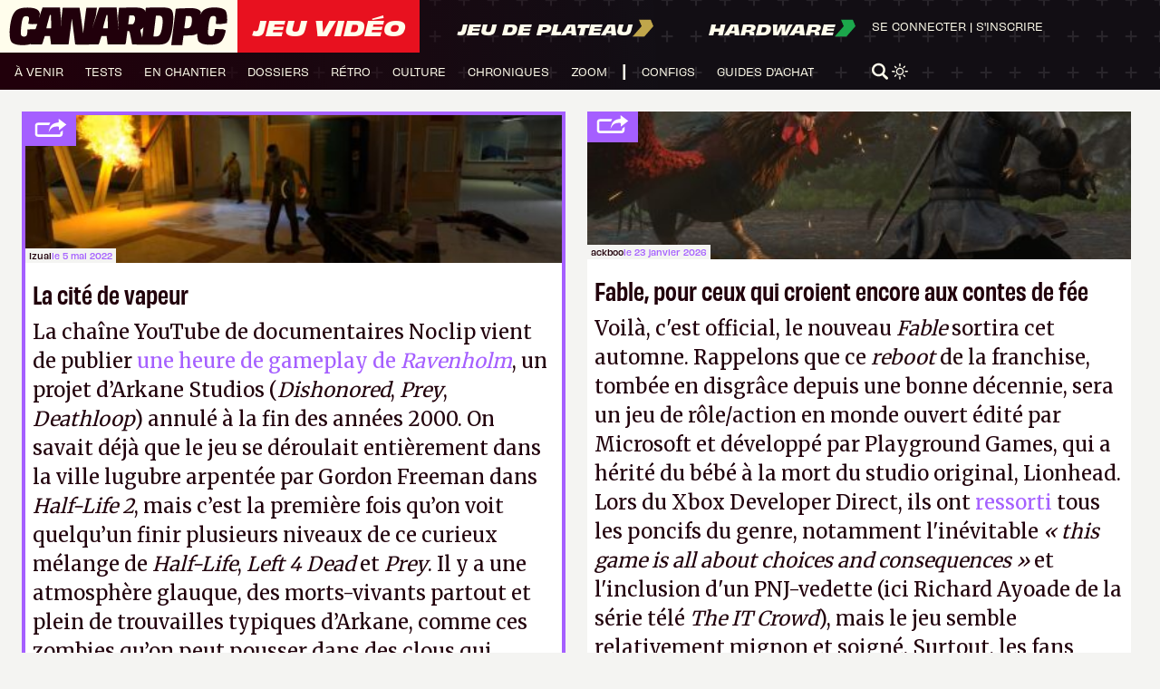

--- FILE ---
content_type: text/html; charset=UTF-8
request_url: https://www.canardpc.com/news/la-cite-de-vapeur/
body_size: 33216
content:
<!doctype html>
<html lang="fr-FR">
	<head>
		<meta charset="UTF-8">
		<meta name="server-id" content="cpc-prod2024">
					<meta name="matomo-url" content="//analytics.canardpc.com/">
			<meta name="matomo-site-id" content="1">

			<meta name="user-id" content="false">

			
			
					
		<meta name="viewport" content="width=device-width, initial-scale=1.0, maximum-scale=1.0, user-scalable=no" />
		<meta name="csrf-token" content="H02kMd7vlm92b789g986FNJr8YSoHew1DLltVG0e">
		<meta name="user-api-url" content="https://www.canardpc.com/web-api/me">
		<link rel="profile" href="https://gmpg.org/xfn/11">

		<meta property="og:site_name" content="Canard PC" />

					<meta name="description" content="La chaîne YouTube de documentaires Noclip vient de publier une heure de gameplay de Ravenholm, un projet d’Arkane Studios (Dishonored, Prey, Deathloop) annulé à la fin des années 2000. On savait déjà que le jeu se déroulait entièrement dans la ville lugubre arpentée par Gordon Freeman dans Half-Life 2, mais c’est la première fois qu’on voit quelqu’un finir plusieurs niveaux de ce curieux mélange de Half-Life, Left 4 Dead et Prey. Il y a une atmosphère glauque, des morts-vivants partout et plein de trouvailles typiques d’Arkane, comme ces zombies qu’on peut pousser dans des clous qui dépassent du mur ou ce lanceur d’arcs électriques qui permet d’actionner des pièges dépourvus de courant. Des trouvailles qui n’ont pas empêché Valve de tuer le projet dans l&#039;œuf, de peur… que le public se soit lassé de tuer des zombies. Par charité, nous ne commenterons pas. I." />
			<meta property="og:title" content="La cité de vapeur" />
			<meta property="og:description" content="La chaîne YouTube de documentaires Noclip vient de publier une heure de gameplay de Ravenholm, un projet d’Arkane Studios (Dishonored, Prey, Deathloop) annulé à la fin des années 2000. On savait déjà que le jeu se déroulait entièrement dans la ville lugubre arpentée par Gordon Freeman dans Half-Life 2, mais c’est la première fois qu’on voit quelqu’un finir plusieurs niveaux de ce curieux mélange de Half-Life, Left 4 Dead et Prey. Il y a une atmosphère glauque, des morts-vivants partout et plein de trouvailles typiques d’Arkane, comme ces zombies qu’on peut pousser dans des clous qui dépassent du mur ou ce lanceur d’arcs électriques qui permet d’actionner des pièges dépourvus de courant. Des trouvailles qui n’ont pas empêché Valve de tuer le projet dans l&#039;œuf, de peur… que le public se soit lassé de tuer des zombies. Par charité, nous ne commenterons pas. I." />
			<meta property="og:image" content="https://cdn.canardware.com/2022/05/04221741/cite-peur-ravenholm-1200x627.jpg"/>
			<meta property="og:url" content="https://www.canardpc.com/news/la-cite-de-vapeur/" />
			<meta property="article:published_time" content="2022-05-05 09:00:33" />
		
		
		
		<title>La cité de vapeur &#8211; Canard PC</title>
<meta name='robots' content='max-image-preview:large' />
<link rel='dns-prefetch' href='//s.w.org' />
<link rel="alternate" type="application/rss+xml" title="Canard PC &raquo; Flux" href="https://www.canardpc.com/feed/" />
<link rel="alternate" type="application/rss+xml" title="Canard PC &raquo; Flux des commentaires" href="https://www.canardpc.com/comments/feed/" />
<script type="text/javascript">
window._wpemojiSettings = {"baseUrl":"https:\/\/s.w.org\/images\/core\/emoji\/13.1.0\/72x72\/","ext":".png","svgUrl":"https:\/\/s.w.org\/images\/core\/emoji\/13.1.0\/svg\/","svgExt":".svg","source":{"concatemoji":"https:\/\/www.canardpc.com\/cms\/wp-includes\/js\/wp-emoji-release.min.js?ver=5.9.5"}};
/*! This file is auto-generated */
!function(e,a,t){var n,r,o,i=a.createElement("canvas"),p=i.getContext&&i.getContext("2d");function s(e,t){var a=String.fromCharCode;p.clearRect(0,0,i.width,i.height),p.fillText(a.apply(this,e),0,0);e=i.toDataURL();return p.clearRect(0,0,i.width,i.height),p.fillText(a.apply(this,t),0,0),e===i.toDataURL()}function c(e){var t=a.createElement("script");t.src=e,t.defer=t.type="text/javascript",a.getElementsByTagName("head")[0].appendChild(t)}for(o=Array("flag","emoji"),t.supports={everything:!0,everythingExceptFlag:!0},r=0;r<o.length;r++)t.supports[o[r]]=function(e){if(!p||!p.fillText)return!1;switch(p.textBaseline="top",p.font="600 32px Arial",e){case"flag":return s([127987,65039,8205,9895,65039],[127987,65039,8203,9895,65039])?!1:!s([55356,56826,55356,56819],[55356,56826,8203,55356,56819])&&!s([55356,57332,56128,56423,56128,56418,56128,56421,56128,56430,56128,56423,56128,56447],[55356,57332,8203,56128,56423,8203,56128,56418,8203,56128,56421,8203,56128,56430,8203,56128,56423,8203,56128,56447]);case"emoji":return!s([10084,65039,8205,55357,56613],[10084,65039,8203,55357,56613])}return!1}(o[r]),t.supports.everything=t.supports.everything&&t.supports[o[r]],"flag"!==o[r]&&(t.supports.everythingExceptFlag=t.supports.everythingExceptFlag&&t.supports[o[r]]);t.supports.everythingExceptFlag=t.supports.everythingExceptFlag&&!t.supports.flag,t.DOMReady=!1,t.readyCallback=function(){t.DOMReady=!0},t.supports.everything||(n=function(){t.readyCallback()},a.addEventListener?(a.addEventListener("DOMContentLoaded",n,!1),e.addEventListener("load",n,!1)):(e.attachEvent("onload",n),a.attachEvent("onreadystatechange",function(){"complete"===a.readyState&&t.readyCallback()})),(n=t.source||{}).concatemoji?c(n.concatemoji):n.wpemoji&&n.twemoji&&(c(n.twemoji),c(n.wpemoji)))}(window,document,window._wpemojiSettings);
</script>
<style type="text/css">
img.wp-smiley,
img.emoji {
	display: inline !important;
	border: none !important;
	box-shadow: none !important;
	height: 1em !important;
	width: 1em !important;
	margin: 0 0.07em !important;
	vertical-align: -0.1em !important;
	background: none !important;
	padding: 0 !important;
}
</style>
	<link rel='stylesheet' id='wp-block-library-css'  href='https://www.canardpc.com/cms/wp-includes/css/dist/block-library/style.min.css?ver=5.9.5' type='text/css' media='all' />
<style id='global-styles-inline-css' type='text/css'>
body{--wp--preset--color--black: #000000;--wp--preset--color--cyan-bluish-gray: #abb8c3;--wp--preset--color--white: #ffffff;--wp--preset--color--pale-pink: #f78da7;--wp--preset--color--vivid-red: #cf2e2e;--wp--preset--color--luminous-vivid-orange: #ff6900;--wp--preset--color--luminous-vivid-amber: #fcb900;--wp--preset--color--light-green-cyan: #7bdcb5;--wp--preset--color--vivid-green-cyan: #00d084;--wp--preset--color--pale-cyan-blue: #8ed1fc;--wp--preset--color--vivid-cyan-blue: #0693e3;--wp--preset--color--vivid-purple: #9b51e0;--wp--preset--gradient--vivid-cyan-blue-to-vivid-purple: linear-gradient(135deg,rgba(6,147,227,1) 0%,rgb(155,81,224) 100%);--wp--preset--gradient--light-green-cyan-to-vivid-green-cyan: linear-gradient(135deg,rgb(122,220,180) 0%,rgb(0,208,130) 100%);--wp--preset--gradient--luminous-vivid-amber-to-luminous-vivid-orange: linear-gradient(135deg,rgba(252,185,0,1) 0%,rgba(255,105,0,1) 100%);--wp--preset--gradient--luminous-vivid-orange-to-vivid-red: linear-gradient(135deg,rgba(255,105,0,1) 0%,rgb(207,46,46) 100%);--wp--preset--gradient--very-light-gray-to-cyan-bluish-gray: linear-gradient(135deg,rgb(238,238,238) 0%,rgb(169,184,195) 100%);--wp--preset--gradient--cool-to-warm-spectrum: linear-gradient(135deg,rgb(74,234,220) 0%,rgb(151,120,209) 20%,rgb(207,42,186) 40%,rgb(238,44,130) 60%,rgb(251,105,98) 80%,rgb(254,248,76) 100%);--wp--preset--gradient--blush-light-purple: linear-gradient(135deg,rgb(255,206,236) 0%,rgb(152,150,240) 100%);--wp--preset--gradient--blush-bordeaux: linear-gradient(135deg,rgb(254,205,165) 0%,rgb(254,45,45) 50%,rgb(107,0,62) 100%);--wp--preset--gradient--luminous-dusk: linear-gradient(135deg,rgb(255,203,112) 0%,rgb(199,81,192) 50%,rgb(65,88,208) 100%);--wp--preset--gradient--pale-ocean: linear-gradient(135deg,rgb(255,245,203) 0%,rgb(182,227,212) 50%,rgb(51,167,181) 100%);--wp--preset--gradient--electric-grass: linear-gradient(135deg,rgb(202,248,128) 0%,rgb(113,206,126) 100%);--wp--preset--gradient--midnight: linear-gradient(135deg,rgb(2,3,129) 0%,rgb(40,116,252) 100%);--wp--preset--duotone--dark-grayscale: url('#wp-duotone-dark-grayscale');--wp--preset--duotone--grayscale: url('#wp-duotone-grayscale');--wp--preset--duotone--purple-yellow: url('#wp-duotone-purple-yellow');--wp--preset--duotone--blue-red: url('#wp-duotone-blue-red');--wp--preset--duotone--midnight: url('#wp-duotone-midnight');--wp--preset--duotone--magenta-yellow: url('#wp-duotone-magenta-yellow');--wp--preset--duotone--purple-green: url('#wp-duotone-purple-green');--wp--preset--duotone--blue-orange: url('#wp-duotone-blue-orange');--wp--preset--font-size--small: 13px;--wp--preset--font-size--medium: 20px;--wp--preset--font-size--large: 36px;--wp--preset--font-size--x-large: 42px;}.has-black-color{color: var(--wp--preset--color--black) !important;}.has-cyan-bluish-gray-color{color: var(--wp--preset--color--cyan-bluish-gray) !important;}.has-white-color{color: var(--wp--preset--color--white) !important;}.has-pale-pink-color{color: var(--wp--preset--color--pale-pink) !important;}.has-vivid-red-color{color: var(--wp--preset--color--vivid-red) !important;}.has-luminous-vivid-orange-color{color: var(--wp--preset--color--luminous-vivid-orange) !important;}.has-luminous-vivid-amber-color{color: var(--wp--preset--color--luminous-vivid-amber) !important;}.has-light-green-cyan-color{color: var(--wp--preset--color--light-green-cyan) !important;}.has-vivid-green-cyan-color{color: var(--wp--preset--color--vivid-green-cyan) !important;}.has-pale-cyan-blue-color{color: var(--wp--preset--color--pale-cyan-blue) !important;}.has-vivid-cyan-blue-color{color: var(--wp--preset--color--vivid-cyan-blue) !important;}.has-vivid-purple-color{color: var(--wp--preset--color--vivid-purple) !important;}.has-black-background-color{background-color: var(--wp--preset--color--black) !important;}.has-cyan-bluish-gray-background-color{background-color: var(--wp--preset--color--cyan-bluish-gray) !important;}.has-white-background-color{background-color: var(--wp--preset--color--white) !important;}.has-pale-pink-background-color{background-color: var(--wp--preset--color--pale-pink) !important;}.has-vivid-red-background-color{background-color: var(--wp--preset--color--vivid-red) !important;}.has-luminous-vivid-orange-background-color{background-color: var(--wp--preset--color--luminous-vivid-orange) !important;}.has-luminous-vivid-amber-background-color{background-color: var(--wp--preset--color--luminous-vivid-amber) !important;}.has-light-green-cyan-background-color{background-color: var(--wp--preset--color--light-green-cyan) !important;}.has-vivid-green-cyan-background-color{background-color: var(--wp--preset--color--vivid-green-cyan) !important;}.has-pale-cyan-blue-background-color{background-color: var(--wp--preset--color--pale-cyan-blue) !important;}.has-vivid-cyan-blue-background-color{background-color: var(--wp--preset--color--vivid-cyan-blue) !important;}.has-vivid-purple-background-color{background-color: var(--wp--preset--color--vivid-purple) !important;}.has-black-border-color{border-color: var(--wp--preset--color--black) !important;}.has-cyan-bluish-gray-border-color{border-color: var(--wp--preset--color--cyan-bluish-gray) !important;}.has-white-border-color{border-color: var(--wp--preset--color--white) !important;}.has-pale-pink-border-color{border-color: var(--wp--preset--color--pale-pink) !important;}.has-vivid-red-border-color{border-color: var(--wp--preset--color--vivid-red) !important;}.has-luminous-vivid-orange-border-color{border-color: var(--wp--preset--color--luminous-vivid-orange) !important;}.has-luminous-vivid-amber-border-color{border-color: var(--wp--preset--color--luminous-vivid-amber) !important;}.has-light-green-cyan-border-color{border-color: var(--wp--preset--color--light-green-cyan) !important;}.has-vivid-green-cyan-border-color{border-color: var(--wp--preset--color--vivid-green-cyan) !important;}.has-pale-cyan-blue-border-color{border-color: var(--wp--preset--color--pale-cyan-blue) !important;}.has-vivid-cyan-blue-border-color{border-color: var(--wp--preset--color--vivid-cyan-blue) !important;}.has-vivid-purple-border-color{border-color: var(--wp--preset--color--vivid-purple) !important;}.has-vivid-cyan-blue-to-vivid-purple-gradient-background{background: var(--wp--preset--gradient--vivid-cyan-blue-to-vivid-purple) !important;}.has-light-green-cyan-to-vivid-green-cyan-gradient-background{background: var(--wp--preset--gradient--light-green-cyan-to-vivid-green-cyan) !important;}.has-luminous-vivid-amber-to-luminous-vivid-orange-gradient-background{background: var(--wp--preset--gradient--luminous-vivid-amber-to-luminous-vivid-orange) !important;}.has-luminous-vivid-orange-to-vivid-red-gradient-background{background: var(--wp--preset--gradient--luminous-vivid-orange-to-vivid-red) !important;}.has-very-light-gray-to-cyan-bluish-gray-gradient-background{background: var(--wp--preset--gradient--very-light-gray-to-cyan-bluish-gray) !important;}.has-cool-to-warm-spectrum-gradient-background{background: var(--wp--preset--gradient--cool-to-warm-spectrum) !important;}.has-blush-light-purple-gradient-background{background: var(--wp--preset--gradient--blush-light-purple) !important;}.has-blush-bordeaux-gradient-background{background: var(--wp--preset--gradient--blush-bordeaux) !important;}.has-luminous-dusk-gradient-background{background: var(--wp--preset--gradient--luminous-dusk) !important;}.has-pale-ocean-gradient-background{background: var(--wp--preset--gradient--pale-ocean) !important;}.has-electric-grass-gradient-background{background: var(--wp--preset--gradient--electric-grass) !important;}.has-midnight-gradient-background{background: var(--wp--preset--gradient--midnight) !important;}.has-small-font-size{font-size: var(--wp--preset--font-size--small) !important;}.has-medium-font-size{font-size: var(--wp--preset--font-size--medium) !important;}.has-large-font-size{font-size: var(--wp--preset--font-size--large) !important;}.has-x-large-font-size{font-size: var(--wp--preset--font-size--x-large) !important;}
</style>
<link rel='stylesheet' id='theme_styles-css'  href='https://www.canardpc.com/content/themes/canard-pc/dist/css/style.css?ver=1.0.3&#038;mod=1741081152' type='text/css' media='all' />
<link rel="https://api.w.org/" href="https://www.canardpc.com/wp-json/" /><link rel="EditURI" type="application/rsd+xml" title="RSD" href="https://www.canardpc.com/cms/xmlrpc.php?rsd" />
<link rel="wlwmanifest" type="application/wlwmanifest+xml" href="https://www.canardpc.com/cms/wp-includes/wlwmanifest.xml" /> 
<meta name="generator" content="WordPress 5.9.5" />
<link rel="canonical" href="https://www.canardpc.com/news/la-cite-de-vapeur/" />
<link rel='shortlink' href='https://www.canardpc.com/?p=40416' />
<link rel="alternate" type="application/json+oembed" href="https://www.canardpc.com/wp-json/oembed/1.0/embed?url=https%3A%2F%2Fwww.canardpc.com%2Fnews%2Fla-cite-de-vapeur%2F" />
<link rel="alternate" type="text/xml+oembed" href="https://www.canardpc.com/wp-json/oembed/1.0/embed?url=https%3A%2F%2Fwww.canardpc.com%2Fnews%2Fla-cite-de-vapeur%2F&#038;format=xml" />
<script type="text/javascript">
/* <![CDATA[ */
var themosis = {
ajaxurl: "https:\/\/www.canardpc.com\/cms\/wp-admin\/admin-ajax.php",
};
/* ]]> */
</script><meta name="csrf-token" content="H02kMd7vlm92b789g986FNJr8YSoHew1DLltVG0e">
		<link rel="icon" href="/favicon.ico" />
		<link rel="stylesheet" href="https://use.typekit.net/lxm3hyf.css">
      	<link rel="stylesheet" href="https://fonts.googleapis.com/css?family=Merriweather">

					<script type="application/javascript">
				window.axeptioSettings = {
					clientId: "6095647ef4441a48b335ffd2",
					cookieVersion: "canardpc-base"
				};
			</script>
				<script>
			window.too_many_request_message = 'Trop de requêtes. Veuillez réessayer plus tard.';
		</script>
		<script type="application/javascript" src="https://www.canardpc.com/content/themes/canard-pc/dist/js/script.js"></Script>
		<script type="application/javascript" src="https://www.canardpc.com/content/themes/canard-pc/dist/js/masonry.pkgd.min.js"></script>
		<script type="application/javascript" src="https://www.canardpc.com/content/themes/canard-pc/dist/js/infinite-scroll.pkgd.min.js"></script>
		<link rel="stylesheet" href="https://cdn.jsdelivr.net/npm/glightbox/dist/css/glightbox.min.css" />
		<script src="https://cdn.jsdelivr.net/gh/mcstudios/glightbox/dist/js/glightbox.min.js"></script>
		
	</head>
	<body class="jeu-video article-display">
		<header>
  <div class="header-container">
    <div class="header-grid">
      <div id="logos-section">
        <div class="logo-container">
          <a href="https://www.canardpc.com">
            <svg width="190" height="33" viewBox="0 0 190 33" fill="none" xmlns="http://www.w3.org/2000/svg">
              <path d="M185.813 19.1675L178.445 18.7828C178.373 19.3767 178.254 20.1247 178.178 20.6041C177.92 22.2224 177.664 23.8193 177.215 24.3613C177.097 24.5032 176.956 24.6132 176.812 24.7078C176.394 24.9796 175.848 25.1414 175.193 25.1551C174.338 25.1719 173.668 24.9032 173.116 24.4773C172.709 24.1643 172.435 23.3964 172.43 22.0926C172.425 20.7171 172.497 18.7935 172.761 16.4546C173.278 11.9571 173.937 9.0976 174.783 8.3251C175.355 7.80298 176.111 7.54192 177.003 7.53887C177.843 7.53581 178.48 7.76634 178.941 8.16327C179.192 8.38006 179.38 8.81516 179.462 9.49453C179.566 10.3708 179.3 12.8883 179.116 14.3829L182.965 14.6593L188.852 13.7402C189.147 11.3189 189.109 6.64271 188.241 4.11149C187.377 1.58485 183.951 0.262748 178.355 0.180307C172.844 0.097867 169.224 1.37264 167.382 3.74203C167.15 4.03973 167.16 4.01073 166.718 4.67788C166.277 5.34504 164.73 7.48238 164.73 7.48238C164.73 7.48238 164.617 8.39838 166.363 4.3298C165.44 1.68103 161.501 0.803189 158.271 0.809296C157.687 0.813876 144.532 0.87189 144.447 1.49477C144.171 3.50845 140.513 32.8236 140.513 32.8236L150.126 32.7442C150.126 32.7442 151.002 25.5444 151.167 24.6895C151.178 24.6315 151.664 24.575 151.675 24.5216C152.301 24.4834 157.11 24.4605 157.558 24.3719C159.847 24.2758 161.646 23.7872 163.024 22.8178C163.13 24.6819 163.304 27.2192 163.798 28.5306C164.783 31.1412 168.318 32.448 173.945 32.4435C179.577 32.4389 182.905 31.2862 184.664 28.6039C186.498 25.8024 187.496 22.2972 187.777 20.0011C187.308 19.8499 185.813 19.166 185.813 19.166V19.1675ZM158.36 12.9769C158.088 15.1005 157.939 15.7295 157.157 16.8913C156.754 17.4912 155.936 18.0866 155.207 18.1263C154.664 18.2256 151.855 18.1645 151.855 18.1645L153.201 7.64573C153.201 7.64573 156.193 7.55108 156.707 7.64879C157.5 7.70222 158.148 8.51441 158.286 9.21668C158.501 10.3098 158.569 11.322 158.36 12.9769Z" fill="#21000B"/>
              <path d="M15.8176 20.9002C15.8322 22.5146 15.4589 24.1274 15.0028 24.6737C14.8827 24.8191 14.7383 24.9293 14.589 25.0257C14.1653 25.298 13.6103 25.4618 12.9448 25.4755C12.0765 25.4939 11.3948 25.2215 10.8316 24.7931C10.4161 24.4763 10.1337 23.6975 10.1289 22.3738C10.124 20.9875 10.197 19.0518 10.4648 16.7014C10.9907 12.1643 11.661 9.28293 12.5228 8.50405C13.1055 7.97766 13.8748 7.71447 14.7837 7.71141C15.6391 7.70835 16.2883 7.94094 16.7573 8.34032C17.0138 8.55914 17.2069 8.99984 17.2897 9.68843C17.3968 10.5714 16.509 14.3448 16.509 14.3448L20.0423 14.6509L24.444 14.4979C23.7705 16.6065 23.4101 17.3762 22.9232 18.9355L15.9069 19.2415C15.8306 19.8536 15.8127 20.0066 15.8208 20.9018L15.8176 20.9002ZM36.3506 18.2453C36.2678 18.2453 35.4887 18.2438 35.3232 18.2423C35.2015 18.2423 34.4289 18.2423 34.2958 18.2407C33.9842 18.2392 32.4017 18.2346 32.2914 18.2254C32.181 18.2147 33.4957 13.0993 33.6985 12.4275C33.8836 11.8108 35.2664 6.75503 35.3605 6.65097L35.4758 6.63567C35.6251 6.62496 36.0487 6.60354 36.1526 6.68311C36.2045 6.72289 36.3684 11.8154 36.4025 12.4826C36.4366 13.1498 36.495 18.2469 36.3522 18.2453H36.3506ZM85.4424 18.3035C85.3596 18.3035 84.5806 18.302 84.4151 18.3004C84.2933 18.3004 83.5208 18.3004 83.3877 18.2989C83.076 18.2974 81.4936 18.2928 81.3832 18.2836C81.2729 18.2729 82.5875 13.1574 82.7904 12.4856C82.9754 11.869 84.3582 6.81318 84.4524 6.70912L84.5676 6.69382C84.7169 6.68311 85.1405 6.66169 85.2444 6.74126C85.2964 6.78104 85.4603 11.8736 85.4944 12.5407C85.5284 13.2079 85.5869 18.305 85.444 18.3035H85.4424ZM108.308 13.3058C107.921 14.0373 107.534 14.6692 106.91 14.7274C106.18 14.833 103.241 14.6769 103.241 14.6769L104.177 7.09779C104.177 7.09779 107.3 6.98762 107.699 7.13758C108.373 7.20032 108.66 7.85372 108.879 8.40153C109.174 9.13909 109.197 9.70067 109.059 10.8636C108.921 12.0174 108.644 12.6693 108.308 13.3043V13.3058ZM113.847 19.4496C115.001 18.9385 115.868 18.2086 116.436 17.2645L115.65 23.6317L115.412 26.4304C114.689 23.6867 113.925 20.8176 113.794 20.458C113.87 20.3922 113.776 19.5292 113.847 19.4496V19.4496ZM132.824 16.3173C132.26 20.6738 131.196 23.0976 130.577 23.9056C130.064 24.5697 129.206 25.2032 128.183 25.2521C127.703 25.3348 125.095 25.2353 125.095 25.2353C125.095 25.2353 127.114 8.38317 127.25 7.39159C127.273 7.23092 129.951 7.16665 130.447 7.29672C131.499 7.37782 132.239 8.05417 132.577 8.74123C132.975 9.55224 133.385 11.973 132.824 16.3173ZM26.6546 5.77417C26.5345 5.02131 26.4274 4.84074 26.2261 4.25927C25.3448 1.71147 21.8569 0.377137 16.1601 0.294506C10.5492 0.210344 6.86333 1.49878 4.9871 3.88896C3.72763 5.49108 2.7603 7.54002 2.21983 9.3778C1.56575 11.5859 0.999312 14.4688 0.673083 17.4879C0.161828 22.2147 0.317639 26.1871 1.34177 28.8772C2.34481 31.5107 5.94469 32.8282 11.674 32.8236C14.675 32.8205 17.0332 32.5007 18.8559 31.8091C18.7926 32.0065 18.7537 32.1273 18.7537 32.1273L28.3766 32.1411L28.9934 31.0057C28.9934 31.0057 30.67 25.6362 30.8485 25.0853C30.9637 24.7319 35.2745 25.1358 35.4092 24.9017L36.3441 32.1549C36.7661 32.1549 40.4487 32.1381 40.4487 32.1381L42.359 32.1518L42.3509 32.2039L51.4188 32.2391L51.5925 31.7601L54.3841 9.74505C54.9943 14.4152 57.2244 31.5382 57.2601 32.2941C57.9742 32.3553 71.7213 32.3064 71.7213 32.3064L71.8739 32.2712L71.8852 32.1886L77.4701 32.1962L78.0868 31.0608C78.0868 31.0608 79.7634 25.6913 79.942 25.1404C80.0572 24.787 84.368 25.1909 84.5027 24.9568L85.4376 32.21C85.8595 32.21 89.5422 32.1931 89.5422 32.1931L93.6063 32.2238L93.6923 32.2482L100.593 32.2651L101.256 30.7716C101.256 30.7716 102.403 21.4312 102.578 20.5942C102.705 20.5927 103.875 20.5896 103.973 20.585C104.104 20.5804 104.437 21.826 104.602 21.8168C104.903 22.9783 106.654 32.2758 106.654 32.2758C106.654 32.2758 112.252 32.3431 115.162 32.3462L115.439 32.415C115.439 32.415 128.248 32.4349 129.587 32.4074C133.723 32.3905 136.417 31.3928 137.808 29.6836C139.386 27.7433 140.966 22.9094 141.778 16.605C142.529 10.7504 142.511 6.04195 141.554 3.5722C141.538 3.50793 141.474 3.3641 141.455 3.30442C140.801 1.23405 138.043 0.259311 133.799 0.214935C132.251 0.138425 118.53 0.343472 118.53 0.343472L118.111 3.74206C117.27 0.955554 113.748 0.286855 110.239 0.259311C109.668 0.237888 95.3559 0.337351 95.3559 0.337351L94.3626 8.22249L94.7992 20.4641L94.0721 10.7305C94.0721 10.7305 93.2541 0.355714 93.1648 0.291445C93.0171 0.184331 78.1842 0.25472 78.069 0.320519C77.9521 0.386318 74.8846 9.78024 74.8846 9.78024L71.9972 18.4749L75.1232 7.61041L76.1457 0.345002C76.1457 0.345002 67.8747 0.320519 67.4462 0.317459C67.4268 0.317459 67.0551 0.337351 67.0356 0.372546C66.7646 0.857621 64.3089 21.1956 64.1336 22.6431C63.499 17.8766 61.3031 0.407741 60.9249 0.371016C60.1962 0.299096 46.9798 0.424573 46.4491 0.378667C46.389 0.661755 45.3941 9.13909 45.3941 9.13909L45.3211 18.9324L45.0273 11.315C45.0273 11.315 44.1639 0.299096 44.0713 0.231767C43.9236 0.124653 29.0908 0.195042 28.9755 0.260841C28.883 0.312868 26.7698 6.70606 26.7698 6.70606L25.8804 9.44513L26.6578 5.77264L26.6546 5.77417Z" fill="#21000B"/>
            </svg>
          </a>
        </div>

        
        
        
                        
        
                <div class="header-section-jv active">
        <a href="https://www.canardpc.com">
          <h1 class="Navigation-1">Jeu Vidéo</h1>
        </a>
                </div>
                <div class="header-section-jdp">
        <a href="https://www.canardpc.com/jeu-de-plateau">
            <span class="Navigation-2">Jeu de plateau</span>
            <svg width="23" height="20" viewBox="0 0 23 20" fill="none" xmlns="http://www.w3.org/2000/svg">
            <path d="M20 0.686279H7L10 7.87582L0 19.3137H13L23 7.87582L20 0.686279Z" fill="#C0A64B"/>
            </svg>
          </a>
                </div>
                <div class="header-section-hw">
        <a href="https://www.canardpc.com/hardware">
          <span class="Navigation-2">Hardware</span>
          <svg width="23" height="20" viewBox="0 0 23 20" fill="none" xmlns="http://www.w3.org/2000/svg">
          <path d="M20 0.686279H7L10 7.87582L0 19.3137H13L23 7.87582L20 0.686279Z" fill="#1CA74C"/>
          </svg>
        </a>
                </div>
      </div>
      <nav>
        <div id="menuToggle">
          <input type="checkbox" class="closeMenuBtn" />
          <span id="span1" class="closeMenuBtn"></span>
          <span id="span2" class="closeMenuBtn"></span>
          <span id="span3" class="closeMenuBtn"></span>
          <div id="menu">
            <div id="menuMobileHeader">
            <div id="menuMobileUser">
                              <a href="https://www.canardpc.com/se-connecter?redirect=https%3A%2F%2Fwww.canardpc.com%2Fnews%2Fla-cite-de-vapeur">
                  Se connecter
                </a>&nbsp;|&nbsp;
                <a href="https://boutique.canardpc.com/common/login">
                  S'inscrire
                </a>
                          </div>
              <div id="menuMobileSearch">
              <svg class="searchBtn" width="30" height="30" viewBox="0 0 30 30" fill="none" xmlns="http://www.w3.org/2000/svg">
              <path d="M29.2726 25.8673L23.6196 20.351C23.1958 19.9378 22.6528 19.7143 22.1004 19.6622C23.8048 17.5898 24.8312 14.9633 24.8312 12.1071C24.828 5.43061 19.2598 0 12.414 0C5.56826 0 0 5.43061 0 12.1071C0 18.7837 5.56826 24.2143 12.414 24.2143C14.9973 24.2143 17.3984 23.4398 19.3853 22.1173C19.3979 22.7173 19.6364 23.3143 20.1072 23.7735L25.7634 29.2898C26.2468 29.7643 26.8839 30 27.518 30C28.152 30 28.7892 29.7643 29.2726 29.2898C30.2425 28.3439 30.2425 26.8133 29.2726 25.8673ZM12.414 20.1796C7.85017 20.1796 4.13696 16.5582 4.13696 12.1071C4.13696 7.65612 7.85017 4.03469 12.414 4.03469C16.9778 4.03469 20.6911 7.65612 20.6911 12.1071C20.6911 16.5582 16.9778 20.1796 12.414 20.1796Z" fill="#FFFDEC"/>
              </svg>
              <form id="SearchApp" class="search-part" method="get" action="https://www.canardpc.com/moteur-de-recherche">
              <input ref="searchInput" data-query="" @input="loadSuggest()" @focus="focused = true" @blur="setTimeout(() => {focused = false}, 150)" type="text" id="searchInput" name="s" placeholder="Recherche..." v-model="query" minlength="3" class="Body-1" />
              </form>
              <svg class="closeBtn" width="30" height="30" viewBox="0 0 30 30" fill="none" xmlns="http://www.w3.org/2000/svg">
              <rect width="3.37005" height="38.6043" rx="1.68502" transform="matrix(0.714725 -0.699406 0.714725 0.699406 0 3.00012)" fill="#FFFDEC"/>
              <rect width="3.37005" height="38.6043" rx="1.68502" transform="matrix(0.714725 0.699406 -0.714725 0.699406 27.5916 0)" fill="#FFFDEC"/>
              </svg>
            </div>
          </div>
          <div id="menuMobileContent">
            
            <div class="header-section-jv active">
              <a href="https://www.canardpc.com">
                                <h1 class="Navigation-1">Jeu Vidéo</h1>
                              </a>
            </div>
                        <div id="menuMobileMain" class="mm-jv">
              <ul class="Navigation-3 header-nav">
			<li>
			<a href="/sommaire-a-venir-jeu-video" class="on-dark-background">
				à venir
			</a>
		</li>
			<li>
			<a href="/sommaire-test-jeu-video" class="on-dark-background">
				tests
			</a>
		</li>
			<li>
			<a href="/sommaire-en-chantier" class="on-dark-background">
				en chantier
			</a>
		</li>
			<li>
			<a href="/sommaire-dossier-jeu-video" class="on-dark-background">
				dossiers
			</a>
		</li>
			<li>
			<a href="/sommaire-l-oeil-dans-le-retro" class="on-dark-background">
				rétro
			</a>
		</li>
			<li>
			<a href="/sommaire-culture" class="on-dark-background">
				culture
			</a>
		</li>
			<li>
			<a href="/sommaire-chronique" class="on-dark-background">
				chroniques
			</a>
		</li>
			<li>
			<a href="/sommaire-zoom" class="on-dark-background">
				zoom
			</a>
		</li>
	</ul>
            </div>
                                    <div class="header-section-jdp">
              <a href="https://www.canardpc.com/jeu-de-plateau">
                <h1 class="Navigation-2">Jeu de plateau</h1>
                <svg width="23" height="20" viewBox="0 0 23 20" fill="none" xmlns="http://www.w3.org/2000/svg">
                <path d="M20 0.686279H7L10 7.87582L0 19.3137H13L23 7.87582L20 0.686279Z" fill="#C0A64B"/>
                </svg>
              </a>
            </div>
                                    <div class="header-section-hw">
              <a href="https://www.canardpc.com/hardware">
                <h1 class="Navigation-2">Hardware</h1>
                <svg width="23" height="20" viewBox="0 0 23 20" fill="none" xmlns="http://www.w3.org/2000/svg">
                <path d="M20 0.686279H7L10 7.87582L0 19.3137H13L23 7.87582L20 0.686279Z" fill="#1CA74C"/>
                </svg>
              </a>
            </div>
                        <!-- <div id="menuMobileMainSection">
              <a href="#" class="Navigation-1">Jeu vidéo</a>
            </div>
            <div id="menuMobileMain">
              <ul class="Navigation-3 header-nav">
			<li>
			<a href="/sommaire-a-venir-jeu-video" class="on-dark-background">
				à venir
			</a>
		</li>
			<li>
			<a href="/sommaire-test-jeu-video" class="on-dark-background">
				tests
			</a>
		</li>
			<li>
			<a href="/sommaire-en-chantier" class="on-dark-background">
				en chantier
			</a>
		</li>
			<li>
			<a href="/sommaire-dossier-jeu-video" class="on-dark-background">
				dossiers
			</a>
		</li>
			<li>
			<a href="/sommaire-l-oeil-dans-le-retro" class="on-dark-background">
				rétro
			</a>
		</li>
			<li>
			<a href="/sommaire-culture" class="on-dark-background">
				culture
			</a>
		</li>
			<li>
			<a href="/sommaire-chronique" class="on-dark-background">
				chroniques
			</a>
		</li>
			<li>
			<a href="/sommaire-zoom" class="on-dark-background">
				zoom
			</a>
		</li>
	</ul>
            </div>
            <div id="menuMobileSections">
              <p><a href="#" class="Navigation-2">Jeu de plateau </a><svg width="23" height="20" viewBox="0 0 23 20" fill="none" xmlns="http://www.w3.org/2000/svg">
                <path d="M20 0.686279H7L10 7.87582L0 19.3137H13L23 7.87582L20 0.686279Z" fill="#C0A64B"/></svg></p>
              <p><a href="#" class="Navigation-2">Hardware </a><svg width="23" height="20" viewBox="0 0 23 20" fill="none" xmlns="http://www.w3.org/2000/svg">
              <path d="M20 0.686279H7L10 7.87582L0 19.3137H13L23 7.87582L20 0.686279Z" fill="#1CA74C"/></svg></p>
            </div> -->
          </div>
          <div id="menuMobileFooter">
          <ul>
			<li>
			<a href="https://www.twitch.tv/canardpc" target="cpc-twitch">
				<div class="svg-icon"><svg xmlns="http://www.w3.org/2000/svg" viewBox="0 0 24 24">
	<path d="M2.149 0l-1.612 4.119v16.836h5.731v3.045h3.224l3.045-3.045h4.657l6.269-6.269v-14.686h-21.314zm19.164 13.612l-3.582 3.582h-5.731l-3.045 3.045v-3.045h-4.836v-15.045h17.194v11.463zm-3.582-7.343v6.262h-2.149v-6.262h2.149zm-5.731 0v6.262h-2.149v-6.262h2.149z"/>
</svg>
</div>
			</a>
		</li>
			<li>
			<a href="https://www.youtube.com/channel/UCFe-p93CVJ13v3GM0hIzYNg" target="cpc-youtube">
				<div class="svg-icon"><svg xmlns="http://www.w3.org/2000/svg" viewBox="0 0 21.907 21.908">
	<path d="M6.907,6.59V-13.3A1.609,1.609,0,0,0,5.9-14.31H-13.992A1.665,1.665,0,0,0-15-13.3V6.59A1.6,1.6,0,0,0-13.992,7.6H5.9A1.559,1.559,0,0,0,6.907,6.59M5.079-2.769A24.056,24.056,0,0,1,4.7,1.652,2.288,2.288,0,0,1,3.085,3.276a54.177,54.177,0,0,1-7.132.384,54.146,54.146,0,0,1-7.13-.384A2.287,2.287,0,0,1-12.79,1.652a24.057,24.057,0,0,1-.381-4.421A24.057,24.057,0,0,1-12.79-7.19a2.287,2.287,0,0,1,1.614-1.624A54.146,54.146,0,0,1-4.046-9.2a54.177,54.177,0,0,1,7.132.384A2.288,2.288,0,0,1,4.7-7.19a24.056,24.056,0,0,1,.381,4.421M-5.913-.056l4.77-2.714-4.77-2.714Z" transform="translate(15 14.31)"/>
</svg>
</div>
			</a>
		</li>
			<li>
			<a href="https://canardpc.lepodcast.fr/" target="cpc-podcloud">
				<div class="svg-icon"><svg viewBox="0 0 16.6 23.5" xml:space="preserve">
	<circle cx="8.3" cy="12.9" r="4"/>
	<circle cx="8.3" cy="4" r="4"/>
	<rect x="4.3" y="4" width="8" height="9.2"/>
	<ellipse cx="3.8" cy="5.7" rx="1.1" ry="1.1"/>
	<ellipse cx="6.3" cy="5.7" rx="1.1" ry="1.1"/>
	<rect x="3.7" y="4.6" width="2.6" height="2.2"/>
	<ellipse cx="10.4" cy="5.7" rx="1.1" ry="1.1"/>
	<ellipse cx="12.9" cy="5.7" rx="1.1" ry="1.1"/>
	<rect x="10.3" y="4.6" width="2.6" height="2.2"/>
	<path d="M4.9,8.9c0,0.6-0.5,1.1-1.1,1.1c-0.6,0-1.1-0.5-1.1-1.1c0-0.6,0.5-1.1,1.1-1.1c0,0,0,0,0,0C4.4,7.7,4.9,8.2,4.9,8.9z"/>
	<path d="M7.4,8.9c0,0.6-0.5,1.1-1.1,1.1c-0.6,0-1.1-0.5-1.1-1.1c0-0.6,0.5-1.1,1.1-1.1c0,0,0,0,0,0C6.9,7.7,7.4,8.2,7.4,8.9z"/>
	<rect x="3.7" y="7.7" width="2.6" height="2.2"/>
	<path d="M11.5,8.9c0,0.6-0.5,1.1-1.1,1.1c-0.6,0-1.1-0.5-1.1-1.1c0-0.6,0.5-1.1,1.1-1.1c0,0,0,0,0,0C11,7.7,11.5,8.2,11.5,8.9z"/>
	<path d="M14,8.9c0,0.6-0.5,1.1-1.1,1.1c-0.6,0-1.1-0.5-1.1-1.1c0-0.6,0.5-1.1,1.1-1.1c0,0,0,0,0,0C13.5,7.7,14,8.2,14,8.9z"/>
	<rect x="10.3" y="7.7" width="2.6" height="2.2"/>
	<path d="M4.4,23.5h3.9c0.5,0,1-0.4,1-1c0,0,0,0,0,0v-3.1c0-0.3-0.1-0.5-0.3-0.7c-0.2-0.2-0.5-0.3-0.7-0.3h0c-1.2,0-2.4-0.3-3.4-0.9c-0.8-0.4-1.5-1-2-1.8C2.3,14.7,2,13.5,2,12.2c0-0.6-0.4-1-1-1s-1,0.4-1,1c0,1.6,0.4,3.2,1.2,4.6c1,1.5,2.5,2.6,4.2,3.1c0.9,0.3,1.9,0.5,2.9,0.5h0.1l0-1h-1v2.1H4.4c-0.6,0-1,0.4-1,1S3.9,23.5,4.4,23.5z"/>
	<path d="M12.2,21.5H9.3v-2.1h-1l0,1h0.1c1.5,0,3-0.4,4.4-1.1c1.1-0.6,2.1-1.4,2.7-2.5c0.8-1.4,1.2-3,1.2-4.6c0-0.6-0.4-1-1-1c-0.6,0-1,0.4-1,1c0,1.2-0.3,2.5-0.9,3.6c-0.7,1.1-1.8,1.9-3.1,2.3c-0.7,0.2-1.5,0.4-2.3,0.4h0c-0.3,0-0.5,0.1-0.7,0.3c-0.2,0.2-0.3,0.4-0.3,0.7v3.1c0,0.3,0.1,0.5,0.3,0.7c0.2,0.2,0.4,0.3,0.7,0.3h3.9c0.6,0,1-0.4,1-1S12.7,21.5,12.2,21.5z"/>
</svg>
</div>
			</a>
		</li>
			<li>
			<a href="https://twitter.com/Canardpcredac" target="cpc-twitter">
				<div class="svg-icon"><svg xmlns="http://www.w3.org/2000/svg" viewBox="0 0 24.652 20.543">
	<path d="M0,4.979A10.63,10.63,0,0,0,7.178,2.651,5.316,5.316,0,0,1,2.5-.84L4.637-.95c.021-.047.042-.092.063-.138A5.236,5.236,0,0,1,.645-6.142a4.459,4.459,0,0,0,2.219.5,5.542,5.542,0,0,1-2.046-3.1,5.068,5.068,0,0,1,.46-3.616c.463.429.918.835,1.36,1.259a14.379,14.379,0,0,0,7.509,3.817,12.8,12.8,0,0,0,1.37.184c.463.036.446.01.455-.441a9,9,0,0,1,.11-2.03,4.846,4.846,0,0,1,3.946-3.785,4.811,4.811,0,0,1,4.451,1.238.679.679,0,0,0,.783.207l2.319-.9c.084-.033.167-.068.345-.142a3.223,3.223,0,0,1-.82,1.517c-.374.4-.787.764-1.265,1.224a11.361,11.361,0,0,0,2.813-.73,9.887,9.887,0,0,1-2.078,2.213.958.958,0,0,0-.407.864A14.816,14.816,0,0,1,20.3-.473,13.773,13.773,0,0,1,10.4,6.8,14.68,14.68,0,0,1,.551,5.316C.468,5.272.388,5.227.31,5.179.2,5.114.1,5.046,0,4.979" transform="translate(0 13.473)"/>
</svg>
</div>
			</a>
		</li>
			<li>
			<a href="https://twitter.com/cpchardware" target="cpc-twitter-hw">
				<div class="svg-icon"><svg version="1.1" xmlns="http://www.w3.org/2000/svg" x="0px" y="0px" viewBox="0 0 27.9 22" style="overflow:visible;enable-background:new 0 0 27.9 22;" xml:space="preserve">
	<path d="M20.6,15c0,0.6-0.3,2.2-0.5,3.4c-0.1,0.4-0.1,0.8-0.2,1.1H20c0-0.3-0.1-0.7-0.2-1.1c-0.2-1.2-0.4-2.9-0.4-3.4c-0.4,0-1.4,0-1.9,0c-0.6,0-1.7,0-2.1,0c0,0.6-0.3,2.2-0.5,3.4c-0.1,0.4-0.1,0.8-0.2,1.1h-0.1c-0.1-0.3-0.1-0.7-0.2-1.1c-0.2-1.2-0.4-3-0.4-3.4h-4c0.5,1.7,1.4,6,1.6,7c0.3,0,1,0,2.2,0c0.9,0,1.7,0,2.1,0c0.1-0.5,0.3-1.5,0.4-2.5c0.1-0.5,0.2-1.1,0.2-1.7h0.1c0.1,0.6,0.1,1.2,0.2,1.7c0.2,1.1,0.3,2.1,0.4,2.5c0.3,0,1.1,0,2.4,0c0.9,0,1.7,0,2.2,0c0.2-0.9,1.1-5.3,1.6-7L20.6,15L20.6,15z M6.1,15c0,0.6,0,1.5,0,2.4c-0.3,0-0.6,0-0.9,0c-0.3,0-0.6,0-0.9,0c0-0.8,0-1.7,0-2.4H0.4c0,1,0,2,0,3.5c0,1.5,0,2.5,0,3.5h3.9c0-0.6,0-1.5,0-2.3c0.3,0,0.6,0,0.9,0c0.3,0,0.6,0,0.9,0c0,0.8,0,1.7,0,2.3H10c0-1,0-2,0-3.5c0-1.5,0-2.5,0-3.5C10,15,6.1,15,6.1,15z"/>
	<path d="M26.1,2.4c0.5-0.5,0.8-1.1,1-1.8c-0.2,0.1-0.3,0.1-0.4,0.2l-2.7,1c-0.3,0.1-0.7,0-0.9-0.2c-1.4-1.3-3.3-1.9-5.2-1.4c-2.3,0.4-4.1,2.1-4.6,4.4c-0.1,0.8-0.2,1.6-0.1,2.4c0,0.5,0,0.6-0.5,0.5c-0.5,0-1.1-0.1-1.6-0.2C7.8,6.6,4.7,5.1,2.3,2.8c-0.5-0.5-1-1-1.6-1.5C0,2.6-0.1,4.1,0.2,5.5c0.4,1.4,1.2,2.7,2.4,3.6C1.7,9.1,0.8,8.9,0,8.5c0,2,1,3.8,2.6,4.9l21.1,0c0.9-2.2,1.4-4.5,1.4-6.9c0-0.4,0.1-0.8,0.5-1c0.9-0.7,1.7-1.6,2.4-2.6c-1,0.4-2.1,0.7-3.3,0.8C25.2,3.3,25.7,2.8,26.1,2.4z"/>
</svg>
</div>
			</a>
		</li>
			<li>
			<a href="https://www.instagram.com/canardpc/" target="cpc-instagram">
				<div class="svg-icon"><svg xmlns="http://www.w3.org/2000/svg" viewBox="0 0 24 24">
	<path d="M12 2.163c3.204 0 3.584.012 4.85.07 3.252.148 4.771 1.691 4.919 4.919.058 1.265.069 1.645.069 4.849 0 3.205-.012 3.584-.069 4.849-.149 3.225-1.664 4.771-4.919 4.919-1.266.058-1.644.07-4.85.07-3.204 0-3.584-.012-4.849-.07-3.26-.149-4.771-1.699-4.919-4.92-.058-1.265-.07-1.644-.07-4.849 0-3.204.013-3.583.07-4.849.149-3.227 1.664-4.771 4.919-4.919 1.266-.057 1.645-.069 4.849-.069zm0-2.163c-3.259 0-3.667.014-4.947.072-4.358.2-6.78 2.618-6.98 6.98-.059 1.281-.073 1.689-.073 4.948 0 3.259.014 3.668.072 4.948.2 4.358 2.618 6.78 6.98 6.98 1.281.058 1.689.072 4.948.072 3.259 0 3.668-.014 4.948-.072 4.354-.2 6.782-2.618 6.979-6.98.059-1.28.073-1.689.073-4.948 0-3.259-.014-3.667-.072-4.947-.196-4.354-2.617-6.78-6.979-6.98-1.281-.059-1.69-.073-4.949-.073zm0 5.838c-3.403 0-6.162 2.759-6.162 6.162s2.759 6.163 6.162 6.163 6.162-2.759 6.162-6.163c0-3.403-2.759-6.162-6.162-6.162zm0 10.162c-2.209 0-4-1.79-4-4 0-2.209 1.791-4 4-4s4 1.791 4 4c0 2.21-1.791 4-4 4zm6.406-11.845c-.796 0-1.441.645-1.441 1.44s.645 1.44 1.441 1.44c.795 0 1.439-.645 1.439-1.44s-.644-1.44-1.439-1.44z"/>
</svg>
</div>
			</a>
		</li>
			<li>
			<a href="https://discord.gg/6Nj4Ajc" target="cpc-discord">
				<div class="svg-icon"><svg xmlns="http://www.w3.org/2000/svg" viewBox="0 0 20.251 23.144">
	<path d="M5.251,6v-20.76a2.379,2.379,0,0,0-2.372-2.384H-12.628A2.379,2.379,0,0,0-15-14.759V.886A2.378,2.378,0,0,0-12.628,3.27H.495L-.118,1.129,1.363,2.506l1.4,1.3ZM3.029-3.649A4.855,4.855,0,0,1-1.038-1.628s-.479-.572-.878-1.077A4.2,4.2,0,0,0,.491-4.288,7.627,7.627,0,0,1-1.038-3.5a8.766,8.766,0,0,1-1.928.572,9.313,9.313,0,0,1-3.443-.014,11.211,11.211,0,0,1-1.955-.572,7.839,7.839,0,0,1-.969-.451c-.041-.027-.08-.041-.12-.068a.157.157,0,0,1-.053-.039c-.24-.134-.373-.227-.373-.227A4.135,4.135,0,0,0-7.552-2.732c-.4.5-.891,1.1-.891,1.1A4.819,4.819,0,0,1-12.5-3.649,17.8,17.8,0,0,1-10.583-11.4a6.568,6.568,0,0,1,3.736-1.4l.132.159a8.963,8.963,0,0,0-3.5,1.742s.292-.159.784-.386a10.02,10.02,0,0,1,3.017-.837,1.285,1.285,0,0,1,.225-.027A11.289,11.289,0,0,1-3.5-12.169a10.838,10.838,0,0,1,4,1.276,8.831,8.831,0,0,0-3.31-1.688l.186-.213a6.568,6.568,0,0,1,3.736,1.4A17.81,17.81,0,0,1,3.029-3.649M-1.012-6.361A1.417,1.417,0,0,0-2.368-7.837,1.417,1.417,0,0,0-3.723-6.361,1.425,1.425,0,0,0-2.368-4.886,1.416,1.416,0,0,0-1.012-6.361m-4.852,0A1.408,1.408,0,0,0-7.22-7.837,1.417,1.417,0,0,0-8.575-6.361,1.425,1.425,0,0,0-7.22-4.886,1.416,1.416,0,0,0-5.864-6.361" transform="translate(15 17.143)"/>
</svg>
</div>
			</a>
		</li>
			<li>
			<a href="https://www.facebook.com/CanardPCmagazine/" target="cpc-facebook">
				<div class="svg-icon"><svg viewBox="0 0 20.3 20.4" style="enable-background:new 0 0 20.3 20.4;">
	<path d="M19.1,0.1h-18C0.5,0.1,0,0.6,0,1.2v18c0,0.6,0.5,1.1,1.1,1.1h9.7v-7.8H8.2V9.5h2.6V7.2c0-2.6,1.6-4,3.9-4c1.1,0,2.1,0.1,2.4,0.1V6h-1.6C14.2,6,14,6.6,14,7.5v1.9h3l-0.4,3.1H14v7.8h5.2v0c0.6,0,1.1-0.5,1.1-1.1v-18C20.3,0.6,19.7,0.1,19.1,0.1z"/>
</svg>
</div>
			</a>
		</li>
			<li>
			<a href="https://forum.canardpc.com/" target="cpc-forum">
				<div class="svg-icon"><svg version="1.1" xmlns:xlink="http://www.w3.org/1999/xlink" x="0px" y="0px" viewBox="0 0 29.3 22" style="enable-background:new 0 0 29.3 22;" xml:space="preserve">
	<path d="M24.9,0h-9.4c-1.9,0-3,1-3.7,2.3H4.4C2.9,2.3,0,3.5,0,7.8v5.6C0,15.4,0.9,19,4.4,19h0c-0.2,0.5-0.6,0.9-1,1.3c-0.3,0.3-0.4,0.6-0.3,1C3.3,21.6,3.6,21.9,4,22c0.2,0,0.5,0,0.7,0c1.3,0,2.5-0.5,3.4-1.3c0.5-0.5,1-1,1.2-1.7l4.6,0c1.6-0.1,2.9-1,3.6-2.3h2.4c0.3,0.6,0.7,1.2,1.2,1.7c1,0.9,2.2,1.3,3.4,1.3c0.2,0,0.5,0,0.7,0c0.4-0.1,0.7-0.3,0.8-0.7c0.1-0.4,0-0.8-0.3-1c-0.4-0.4-0.7-0.8-1-1.3h0c3.5,0,4.4-3.6,4.4-5.5V5.5C29.3,1.2,26.4,0,24.9,0z M13.8,17H8.6c-0.4,0-0.8,0.3-0.9,0.7c-0.2,0.6-0.5,1.1-0.9,1.5c-0.2,0.1-0.3,0.3-0.5,0.4c0.2-0.4,0.3-0.9,0.4-1.4c0.1-0.3,0-0.6-0.2-0.8C6.3,17.2,6.1,17,5.8,17H4.4C2,17,2,13.6,2,13.5V7.8C2,4.5,4,4.3,4.4,4.3H11c-0.1,0.4-0.1,0.8-0.1,1.3v5.6c0,4.1,2.5,5.3,4.1,5.5C14.6,16.9,14.2,17,13.8,17z"/>
</svg>
</div>
			</a>
		</li>
			<li>
			<a href="https://www.canardpc.com/flux-rss/" target="cpc-rss">
				<div class="svg-icon"><svg version="1.1" xmlns="http://www.w3.org/2000/svg" xmlns:xlink="http://www.w3.org/1999/xlink" x="0px" y="0px" viewBox="0 0 22 22" style="enable-background:new 0 0 22 22;" xml:space="preserve">
	<path d="M6,19c0,0.8-0.3,1.5-0.9,2.1S3.8,22,3,22s-1.5-0.3-2.1-0.9S0,19.8,0,19s0.3-1.5,0.9-2.1S2.2,16,3,16s1.5,0.3,2.1,0.9S6,18.2,6,19z M14,20.9c0,0.3-0.1,0.5-0.3,0.8C13.5,21.9,13.3,22,13,22h-2.1c-0.3,0-0.5-0.1-0.7-0.3s-0.3-0.4-0.3-0.6C9.7,18.7,8.7,16.7,7,15s-3.7-2.7-6.1-2.9c-0.3,0-0.5-0.1-0.6-0.3S0,11.4,0,11.1V9c0-0.3,0.1-0.5,0.3-0.7C0.5,8.1,0.7,8,1,8h0.1c1.7,0.1,3.3,0.6,4.8,1.3s2.9,1.6,4,2.8c1.2,1.2,2.1,2.5,2.8,4S13.9,19.3,14,20.9z M22,21c0,0.3-0.1,0.5-0.3,0.7C21.5,21.9,21.3,22,21,22h-2.2c-0.3,0-0.5-0.1-0.7-0.3s-0.3-0.4-0.3-0.7c-0.1-2.2-0.7-4.4-1.6-6.4c-0.9-2-2.1-3.8-3.6-5.2S9.3,6.7,7.3,5.8c-2-0.9-4.1-1.5-6.4-1.6c-0.3,0-0.5-0.1-0.7-0.3S0,3.5,0,3.2V1c0-0.3,0.1-0.5,0.3-0.7C0.5,0.1,0.7,0,1,0h0c2.7,0.1,5.3,0.8,7.8,1.9s4.7,2.6,6.6,4.6c1.9,1.9,3.5,4.2,4.6,6.6S21.9,18.2,22,21z"/>
</svg>
</div>
			</a>
		</li>
	</ul>
          </div>
            
          </div>
        </div>
        <div class="header-section-menu">
          <ul class="Navigation-3 header-nav">
			<li>
			<a href="/sommaire-a-venir-jeu-video" class="on-dark-background">
				à venir
			</a>
		</li>
			<li>
			<a href="/sommaire-test-jeu-video" class="on-dark-background">
				tests
			</a>
		</li>
			<li>
			<a href="/sommaire-en-chantier" class="on-dark-background">
				en chantier
			</a>
		</li>
			<li>
			<a href="/sommaire-dossier-jeu-video" class="on-dark-background">
				dossiers
			</a>
		</li>
			<li>
			<a href="/sommaire-l-oeil-dans-le-retro" class="on-dark-background">
				rétro
			</a>
		</li>
			<li>
			<a href="/sommaire-culture" class="on-dark-background">
				culture
			</a>
		</li>
			<li>
			<a href="/sommaire-chronique" class="on-dark-background">
				chroniques
			</a>
		</li>
			<li>
			<a href="/sommaire-zoom" class="on-dark-background">
				zoom
			</a>
		</li>
	</ul>
                    <ul class="Navigation-3 header-nav left-box">
            <li>
              <a href="https://www.canardpc.com/les-configs-de-canard">configs</a>
            </li>
            <li>
              <a href="https://www.canardpc.com/guides-achat">guides d'achat</a>
            </li>
          </ul>
                  </div>
      </nav>
      <div class="user-section Navigation-3">
              <a href="https://www.canardpc.com/se-connecter?redirect=https%3A%2F%2Fwww.canardpc.com%2Fnews%2Fla-cite-de-vapeur" class="col-2">
          Se connecter
        </a>&nbsp;|&nbsp;
        <a href="#">
          S'inscrire
        </a>
            </div>
      <div class="search">
        <div id="search">
          <svg class="searchDkpBtn" width="18" height="19" viewBox="0 0 18 19" fill="none" xmlns="http://www.w3.org/2000/svg">
          <path d="M17.5635 16.2753L14.1717 12.9655C13.9175 12.7175 13.5917 12.5835 13.2602 12.5522C14.2829 11.3088 14.8987 9.73284 14.8987 8.01917C14.8968 4.01325 11.5559 0.754883 7.44841 0.754883C3.34095 0.754883 0 4.01325 0 8.01917C0 12.0251 3.34095 15.2835 7.44841 15.2835C8.99835 15.2835 10.4391 14.8188 11.6312 14.0253C11.6387 14.3853 11.7819 14.7435 12.0643 15.019L15.458 18.3288C15.7481 18.6135 16.1304 18.7549 16.5108 18.7549C16.8912 18.7549 17.2735 18.6135 17.5635 18.3288C18.1455 17.7612 18.1455 16.8428 17.5635 16.2753ZM7.44841 12.8626C4.7101 12.8626 2.48217 10.6898 2.48217 8.01917C2.48217 5.34856 4.7101 3.1757 7.44841 3.1757C10.1867 3.1757 12.4146 5.34856 12.4146 8.01917C12.4146 10.6898 10.1867 12.8626 7.44841 12.8626Z" fill="#FFFDEC"/>
          </svg>
          <form id="SearchApp" class="search-part" method="get" action="https://www.canardpc.com/moteur-de-recherche">
          <input ref="searchInput" data-query="" @input="loadSuggest()" @focus="focused = true" @blur="setTimeout(() => {focused = false}, 150)" type="text" id="searchInput" name="s" placeholder="Recherche..." v-model="query" minlength="3" :class="{'not-empty': query.length > 0}" />
            <ul ref="searchSuggest" class="instant-results boxed" data-api-url="https://www.canardpc.com/search-ajax">
              <li v-for="post in results">
                <a :href="post.permalink">
                  <div class="image-container" v-html="post.thumbnail" v-if="post.thumbnail"></div>
                  <div class="info">
                    <h4 class="post-title" v-html="post.post_title"></h4>
                    <p v-html="post.meta_header"></p>
                  </div>
                </a>
              </li>
              <li class="show-all">
                <a href="#" @click.prevent="submitForm()">Voir tous les resultats</a>
              </li>
            </ul>
          </form>
          <svg class="closeDkpBtn" width="19" height="19" viewBox="0 0 30 30" fill="none" xmlns="http://www.w3.org/2000/svg">
          <rect width="3.37005" height="38.6043" rx="1.68502" transform="matrix(0.714725 -0.699406 0.714725 0.699406 0 3.00012)" fill="#FFFDEC"/>
          <rect width="3.37005" height="38.6043" rx="1.68502" transform="matrix(0.714725 0.699406 -0.714725 0.699406 27.5916 0)" fill="#FFFDEC"/>
          </svg>
                  </div>
          <svg id="modeJour" class="active" width="18" height="19" viewBox="0 0 18 19" fill="none" xmlns="http://www.w3.org/2000/svg">
          <path fill-rule="evenodd" clip-rule="evenodd" d="M3.66905 9.80709C3.66905 9.41352 3.3479 9.09223 2.9545 9.09223H0.714541C0.321142 9.0842 0 9.40549 0 9.80709C0 10.2087 0.321142 10.522 0.714541 10.522H2.9545C3.3479 10.522 3.66905 10.2007 3.66905 9.80709ZM4.34344 13.3412L3.03479 14.6505C2.75379 14.9316 2.75379 15.3814 3.03479 15.6625C3.31579 15.9436 3.76539 15.9436 4.04639 15.6625L5.35504 14.3533C5.63604 14.0722 5.63604 13.6224 5.35504 13.3412C5.07404 13.0601 4.62444 13.0601 4.34344 13.3412ZM4.34344 6.17657C4.62444 6.45769 5.07404 6.45769 5.35504 6.17657C5.63604 5.89545 5.63604 5.44565 5.35504 5.16452L4.04639 3.85528C3.76539 3.57416 3.31579 3.57416 3.03479 3.85528C2.75379 4.13641 2.75379 4.58621 3.03479 4.86733L4.34344 6.17657ZM8.95183 4.42557C9.34523 4.42557 9.66637 4.10428 9.66637 3.71071V1.46974C9.6744 1.07617 9.35326 0.754883 8.95986 0.754883C8.56646 0.754883 8.24532 1.07617 8.24532 1.46974V3.71071C8.24532 4.10428 8.56646 4.42557 8.95986 4.42557H8.95183ZM13.5923 6.11231L14.901 4.80308C15.182 4.52195 15.182 4.07215 14.901 3.79103C14.62 3.5099 14.1704 3.5099 13.8894 3.79103L12.5807 5.10026C12.2997 5.38139 12.2997 5.83119 12.5807 6.11231C12.8617 6.39344 13.3113 6.39344 13.5923 6.11231ZM8.95183 15.0842C8.55843 15.0842 8.23729 15.4055 8.23729 15.7991V18.04C8.23729 18.4336 8.55843 18.7549 8.95183 18.7549C9.34523 18.7549 9.66637 18.4336 9.66637 18.04V15.7991C9.66637 15.4055 9.34523 15.0842 8.95183 15.0842ZM13.5923 13.3975C13.3113 13.1163 12.8617 13.1163 12.5807 13.3975C12.2997 13.6786 12.2997 14.1284 12.5807 14.4095L13.8894 15.7187C14.1704 15.9999 14.62 15.9999 14.901 15.7187C15.182 15.4376 15.182 14.9878 14.901 14.7067L13.5923 13.3975ZM17.2855 9.0842H15.0455C14.6521 9.0842 14.331 9.40549 14.331 9.79906C14.331 10.1926 14.6521 10.5139 15.0455 10.5139H17.2855C17.6789 10.5139 18 10.1926 18 9.79906C18 9.40549 17.6789 9.0842 17.2855 9.0842ZM8.95986 5.59826C6.63961 5.59826 4.7529 7.48581 4.7529 9.80709C4.7529 12.1284 6.63961 14.0159 8.95986 14.0159C11.2801 14.0159 13.1668 12.1284 13.1668 9.80709C13.1668 7.48581 11.2801 5.59826 8.95986 5.59826ZM8.95986 12.7549C7.33006 12.7549 6.01338 11.4376 6.01338 9.80709C6.01338 8.17657 7.33006 6.8593 8.95986 6.8593C10.5897 6.8593 11.9063 8.17657 11.9063 9.80709C11.9063 11.4376 10.5897 12.7549 8.95986 12.7549Z" fill="#FFFDEC"/>
          </svg>
          <svg id="modeNuit" width="18" height="19" viewBox="0 0 15 16" fill="none" xmlns="http://www.w3.org/2000/svg">
          <path fill-rule="evenodd" clip-rule="evenodd" d="M14.3819 5.34425C14.0037 6.80941 12.6568 7.90376 11.0424 7.90376C9.13284 7.90376 7.58303 6.38433 7.58303 4.51218C7.58303 3.02893 8.56089 1.78083 9.91697 1.31958C9.16052 1.06634 8.34871 0.921631 7.5 0.921631C3.35793 0.921631 0 4.21372 0 8.27457C0 12.3354 3.35793 15.6275 7.5 15.6275C11.6421 15.6275 15 12.3354 15 8.27457C15 7.23449 14.7786 6.23962 14.3727 5.34425H14.3819ZM7.50923 14.0176C4.28044 14.0176 1.66052 11.4491 1.66052 8.28362C1.65129 5.45278 3.73616 3.10128 6.48524 2.63099C6.23616 3.20982 6.09779 3.84291 6.09779 4.51218C6.09779 7.18927 8.31181 9.35988 11.0424 9.35988C11.8727 9.35988 12.6476 9.14282 13.3303 8.78105C13.072 11.7114 10.5627 14.0176 7.50923 14.0176Z" fill="#FFFDEC"/>
          </svg>
      </div>
    </div>
  </div>
</header>

	
	<div class="page-content news-post">
		<div class="news-container" data-masonry='{	"itemSelector": ".news-item" , "gutter": 24}' data-infinite-scroll>
	<div class="news-item" id="news-item-focus">
		<div class="news-header">
						<div class="news-img">
				<div class="news-share Button" onclick="share_link('https://www.canardpc.com/news/la-cite-de-vapeur/')">
				<svg width="52" height="30" viewBox="0 0 52 30" fill="none" xmlns="http://www.w3.org/2000/svg">
				<path d="M22.6001 22.6C22.6001 22.6 23.4001 14.4 27.5001 10.4C31.6001 6.4 39.1001 6.1 39.1001 6.1V0L51.9001 9.6C51.9001 9.6 39.4001 19.4 39.4001 19.2C39.4001 19 39.4001 13.1 39.4001 13.1C39.4001 13.1 33.4001 12.1 29.3001 14.3C25.2001 16.5 22.6001 22.6 22.6001 22.6Z" fill="white"/>
				<path d="M41.8 22.5V25C41.8 25.5 41.4 25.9 40.9 25.9H4.9C4.4 25.9 4 25.5 4 25V11.4C4 10.9 4.4 10.5 4.9 10.5H23.1L25.3 6.5H4.9C2.2 6.5 0 8.7 0 11.4V25C0 27.7 2.2 29.9 4.9 29.9H40.9C43.6 29.9 45.8 27.7 45.8 25V19.2L41.8 22.5Z" fill="white"/>
				</svg>
				</div>
				<img width="422" height="251" src="https://cdn.canardware.com/2022/05/04221741/cite-peur-ravenholm-422x251.jpg" class="attachment-post-list-medium size-post-list-medium" alt="" loading="lazy" srcset="https://cdn.canardware.com/2022/05/04221741/cite-peur-ravenholm-422x251.jpg 422w, https://cdn.canardware.com/2022/05/04221741/cite-peur-ravenholm-284x168.jpg 284w, https://cdn.canardware.com/2022/05/04221741/cite-peur-ravenholm-540x320.jpg 540w, https://cdn.canardware.com/2022/05/04221741/cite-peur-ravenholm-212x126.jpg 212w, https://cdn.canardware.com/2022/05/04221741/cite-peur-ravenholm-890x530.jpg 890w" sizes="(max-width: 422px) 100vw, 422px" />
				<div class="auteur-date-article">
				<span class="auteur-article Caption-Article">
	<a href="https://www.canardpc.com/auteur/izual">
		Izual
	</a>
</span>
<span class="date-article Caption-Article">
	le 5 mai 2022
	</span>
				</div>
			</div>
						<div class="news-informations">
									<h5 class="news-title Headline-5">La cité de vapeur</h5>
							</div>
		</div>
		<div class="news-content">
			<p class="preview Body-1">
			La chaîne YouTube de documentaires Noclip vient de publier <a href="https://www.youtube.com/watch?v=xMygnmB9Zw8">une heure de gameplay de <em>Ravenholm</em></a>, un projet d’Arkane Studios (<em>Dishonored</em>, <em>Prey</em>, <em>Deathloop</em>) annulé à la fin des années 2000. On savait déjà que le jeu se déroulait entièrement dans la ville lugubre arpentée par Gordon Freeman dans <em>Half-Life 2</em>, mais c’est la première fois qu’on voit quelqu’un finir plusieurs niveaux de ce curieux mélange de <em>Half-Life</em>, <em>Left 4 Dead</em> et <em>Prey</em>. Il y a une atmosphère glauque, des morts-vivants partout et plein de trouvailles typiques d’Arkane, comme ces zombies qu’on peut pousser dans des clous qui dépassent du mur ou ce lanceur d’arcs électriques qui permet d’actionner des pièges dépourvus de courant. Des trouvailles qui n’ont pas empêché Valve de tuer le projet dans l'œuf, de peur… que le public se soit lassé de tuer des zombies. Par charité, nous ne commenterons pas. <strong>I.</strong>
		</p>
			</div>
	</div>

									<div class="news-item">
<div class="news-header">
		<div class="news-img">
		<div class="news-share Button" onclick="share_link('https://www.canardpc.com/news/fable-pour-ceux-qui-croient-encore-aux-contes-de-fee/')">
		<svg width="52" height="30" viewBox="0 0 52 30" fill="none" xmlns="http://www.w3.org/2000/svg">
		<path d="M22.6001 22.6C22.6001 22.6 23.4001 14.4 27.5001 10.4C31.6001 6.4 39.1001 6.1 39.1001 6.1V0L51.9001 9.6C51.9001 9.6 39.4001 19.4 39.4001 19.2C39.4001 19 39.4001 13.1 39.4001 13.1C39.4001 13.1 33.4001 12.1 29.3001 14.3C25.2001 16.5 22.6001 22.6 22.6001 22.6Z" fill="white"/>
		<path d="M41.8 22.5V25C41.8 25.5 41.4 25.9 40.9 25.9H4.9C4.4 25.9 4 25.5 4 25V11.4C4 10.9 4.4 10.5 4.9 10.5H23.1L25.3 6.5H4.9C2.2 6.5 0 8.7 0 11.4V25C0 27.7 2.2 29.9 4.9 29.9H40.9C43.6 29.9 45.8 27.7 45.8 25V19.2L41.8 22.5Z" fill="white"/>
		</svg>
		</div>
		<img width="422" height="251" src="https://cdn.canardware.com/2026/01/23104741/FableReboot-422x251.jpg" class="attachment-post-list-medium size-post-list-medium" alt="" loading="lazy" srcset="https://cdn.canardware.com/2026/01/23104741/FableReboot-422x251.jpg 422w, https://cdn.canardware.com/2026/01/23104741/FableReboot-284x168.jpg 284w, https://cdn.canardware.com/2026/01/23104741/FableReboot-540x320.jpg 540w, https://cdn.canardware.com/2026/01/23104741/FableReboot-212x126.jpg 212w, https://cdn.canardware.com/2026/01/23104741/FableReboot-890x530.jpg 890w" sizes="(max-width: 422px) 100vw, 422px" />
		<div class="auteur-date-article">
		<span class="auteur-article Caption-Article">
	<a href="https://www.canardpc.com/auteur/ackboo">
		ackboo
	</a>
</span>
<span class="date-article Caption-Article">
	le 23 janvier 2026
	</span>
		</div>
	</div>
		<div class="news-informations">
					<h5 class="news-title Headline-5">Fable, pour ceux qui croient encore aux contes de fée</h5>
			</div>
</div>
<div class="news-content">
	<p class="preview Body-1">
			Voilà, c'est official, le nouveau <em>Fable</em> sortira cet automne. Rappelons que ce <em>reboot</em> de la franchise, tombée en disgrâce depuis une bonne décennie, sera un jeu de rôle/action en monde ouvert édité par Microsoft et développé par Playground Games, qui a hérité du bébé à la mort du studio original, Lionhead. Lors du Xbox Developer Direct, ils ont <a href="https://www.youtube.com/watch?v=r-vsKE1D6Nw">ressorti</a> tous les poncifs du genre, notamment l'inévitable <em>« this game is all about choices and consequences »</em> et l'inclusion d'un PNJ-vedette (ici Richard Ayoade de la série télé <em>The IT Crowd</em>), mais le jeu semble relativement mignon et soigné. Surtout, les fans affamés de la franchise peuvent se permettre un peu d'optimisme, puisque Peter Molyneux n'est plus aux commandes (il est parti sur le <em>city builder</em> <a href="https://store.steampowered.com/app/3165650/Masters_of_Albion/"><em>Masters of Albion</em></a>, qui sort en avril). <strong>A.</strong>
		</p>
	</div>
</div>
												<div class="news-item">
	<div class="news-telex">
		<div class="auteur-date-article">
		<span class="auteur-article Caption-Article">
	<a href="https://www.canardpc.com/auteur/ackboo">
		ackboo
	</a>
</span>
<span class="date-article Caption-Article">
	le 23 janvier 2026
	</span>
		</div>
		<div class="news-informations">
					</div>
		<h5 class="preview Body-1">
			Suite à l'annonce de sa grosse restructuration le 21 janvier, l'action Ubisoft a perdu un tiers de sa valeur en quelques heures. Elle valait plus de 100 euros en 2018, elle en vaut moins de cinq aujourd'hui.
		</h5>
		</div>
</div>
												<div class="news-item">
<div class="news-header">
		<div class="news-img">
		<div class="news-share Button" onclick="share_link('https://www.canardpc.com/news/ubisoft-retour-a-la-mine/')">
		<svg width="52" height="30" viewBox="0 0 52 30" fill="none" xmlns="http://www.w3.org/2000/svg">
		<path d="M22.6001 22.6C22.6001 22.6 23.4001 14.4 27.5001 10.4C31.6001 6.4 39.1001 6.1 39.1001 6.1V0L51.9001 9.6C51.9001 9.6 39.4001 19.4 39.4001 19.2C39.4001 19 39.4001 13.1 39.4001 13.1C39.4001 13.1 33.4001 12.1 29.3001 14.3C25.2001 16.5 22.6001 22.6 22.6001 22.6Z" fill="white"/>
		<path d="M41.8 22.5V25C41.8 25.5 41.4 25.9 40.9 25.9H4.9C4.4 25.9 4 25.5 4 25V11.4C4 10.9 4.4 10.5 4.9 10.5H23.1L25.3 6.5H4.9C2.2 6.5 0 8.7 0 11.4V25C0 27.7 2.2 29.9 4.9 29.9H40.9C43.6 29.9 45.8 27.7 45.8 25V19.2L41.8 22.5Z" fill="white"/>
		</svg>
		</div>
		<img width="422" height="251" src="https://cdn.canardware.com/2025/05/26135355/Ubisoft-422x251.jpg" class="attachment-post-list-medium size-post-list-medium" alt="" loading="lazy" srcset="https://cdn.canardware.com/2025/05/26135355/Ubisoft-422x251.jpg 422w, https://cdn.canardware.com/2025/05/26135355/Ubisoft-284x168.jpg 284w, https://cdn.canardware.com/2025/05/26135355/Ubisoft-540x320.jpg 540w, https://cdn.canardware.com/2025/05/26135355/Ubisoft-212x126.jpg 212w, https://cdn.canardware.com/2025/05/26135355/Ubisoft-890x530.jpg 890w" sizes="(max-width: 422px) 100vw, 422px" />
		<div class="auteur-date-article">
		<span class="auteur-article Caption-Article">
	<a href="https://www.canardpc.com/auteur/ackboo">
		ackboo
	</a>
</span>
<span class="date-article Caption-Article">
	le 22 janvier 2026
	</span>
		</div>
	</div>
		<div class="news-informations">
					<h5 class="news-title Headline-5">Ubisoft : retour à la mine</h5>
			</div>
</div>
<div class="news-content">
	<p class="preview Body-1">
			Ubisoft se lance dans une grande réorganisation stratégique. L'éditeur français se divise en cinq « Creative Houses » autonomes, chacune héritant d'un budget distinct et d'un portefeuille de jeux à développer. La « CH1 », par exemple, chapeautera les trois grandes licences historiques (<em>Assassin's Creed</em>, <em>Far Cry</em>, <em>Rainbow Six</em>) tandis que la « CH4 » récupère <em>Anno</em>, <em>Might &amp; Magic</em>, <em>Prince of Persia</em> et <em>Beyond Good &amp; Evil</em>. En clair, c'est un découpage du trop gros paquebot qu'était devenu Ubisoft, pour espérer gagner en agilité. Au passage, six jeux sont annulés (dont le remake de <em>Prince of Persia : Sands of Time</em>) et sept sont retardés. Et pour motiver les équipes, l'éditeur a la brillante idée, en 2026, de massacrer la qualité de vie de ses salariés en supprimant le télétravail, avec la même excuse bidon de vouloir « renforcer la collaboration ». Car oui, tous les employés du secteur tertiaire peuvent en témoigner : on bosse beaucoup mieux dans un <em>open space</em> bruyant après s'être tapé une heure de transport en commun que bien au calme chez soi. <strong>A.</strong>
		</p>
	</div>
</div>
												<div class="news-item">
<div class="news-header">
		<div class="news-img">
		<div class="news-share Button" onclick="share_link('https://www.canardpc.com/news/le-mod-payant-ce-concept-audacieux/')">
		<svg width="52" height="30" viewBox="0 0 52 30" fill="none" xmlns="http://www.w3.org/2000/svg">
		<path d="M22.6001 22.6C22.6001 22.6 23.4001 14.4 27.5001 10.4C31.6001 6.4 39.1001 6.1 39.1001 6.1V0L51.9001 9.6C51.9001 9.6 39.4001 19.4 39.4001 19.2C39.4001 19 39.4001 13.1 39.4001 13.1C39.4001 13.1 33.4001 12.1 29.3001 14.3C25.2001 16.5 22.6001 22.6 22.6001 22.6Z" fill="white"/>
		<path d="M41.8 22.5V25C41.8 25.5 41.4 25.9 40.9 25.9H4.9C4.4 25.9 4 25.5 4 25V11.4C4 10.9 4.4 10.5 4.9 10.5H23.1L25.3 6.5H4.9C2.2 6.5 0 8.7 0 11.4V25C0 27.7 2.2 29.9 4.9 29.9H40.9C43.6 29.9 45.8 27.7 45.8 25V19.2L41.8 22.5Z" fill="white"/>
		</svg>
		</div>
		<img width="422" height="251" src="https://cdn.canardware.com/2024/05/29154447/cyberpunk-2077-422x251.jpg" class="attachment-post-list-medium size-post-list-medium" alt="" loading="lazy" srcset="https://cdn.canardware.com/2024/05/29154447/cyberpunk-2077-422x251.jpg 422w, https://cdn.canardware.com/2024/05/29154447/cyberpunk-2077-284x168.jpg 284w, https://cdn.canardware.com/2024/05/29154447/cyberpunk-2077-540x320.jpg 540w, https://cdn.canardware.com/2024/05/29154447/cyberpunk-2077-212x126.jpg 212w, https://cdn.canardware.com/2024/05/29154447/cyberpunk-2077-890x530.jpg 890w" sizes="(max-width: 422px) 100vw, 422px" />
		<div class="auteur-date-article">
		<span class="auteur-article Caption-Article">
	<a href="https://www.canardpc.com/auteur/ackboo">
		ackboo
	</a>
</span>
<span class="date-article Caption-Article">
	le 21 janvier 2026
	</span>
		</div>
	</div>
		<div class="news-informations">
					<h5 class="news-title Headline-5">Le mod payant, ce concept audacieux</h5>
			</div>
</div>
<div class="news-content">
	<p class="preview Body-1">
			CD Projekt vient d'obliger un certain « LukeRoss » à retirer d'Internet son mod <a href="https://www.canardpc.com/jeu-video/test-jeu-video/cyberpunk-2077-4/"><em>Cyberpunk 2077</em></a> permettant de jouer aux aventures de V sous un casque de réalité virtuelle. Il faut dire que ce créateur a poussé le bouchon un peu loin, puisque son mod est en pratique payant, uniquement accessible aux utilisateurs lui envoyant dix dollars par mois sur Patreon. C'est d'ailleurs pour la même raison qu'en 2022, Rockstar lui avait demandé de supprimer ses mods VR pour <em>GTA V</em> et <em>Red Dead Redemption 2</em>, dont il retirait un confortable revenu mensuel de 20 000 dollars. Si tous ces gros studios font la chasse aux mods VR, c'est sûrement parce qu'ils préparent une version réalité virtuelle de leurs jeux. Hein ? Pas vrai les gars ? Vous nous sortez ça quand ? <strong>A.</strong>
		</p>
	</div>
</div>
												<div class="news-item">
<div class="news-header">
		<div class="news-img">
		<div class="news-share Button" onclick="share_link('https://www.canardpc.com/news/hooded-horse-pas-dia-chez-moi/')">
		<svg width="52" height="30" viewBox="0 0 52 30" fill="none" xmlns="http://www.w3.org/2000/svg">
		<path d="M22.6001 22.6C22.6001 22.6 23.4001 14.4 27.5001 10.4C31.6001 6.4 39.1001 6.1 39.1001 6.1V0L51.9001 9.6C51.9001 9.6 39.4001 19.4 39.4001 19.2C39.4001 19 39.4001 13.1 39.4001 13.1C39.4001 13.1 33.4001 12.1 29.3001 14.3C25.2001 16.5 22.6001 22.6 22.6001 22.6Z" fill="white"/>
		<path d="M41.8 22.5V25C41.8 25.5 41.4 25.9 40.9 25.9H4.9C4.4 25.9 4 25.5 4 25V11.4C4 10.9 4.4 10.5 4.9 10.5H23.1L25.3 6.5H4.9C2.2 6.5 0 8.7 0 11.4V25C0 27.7 2.2 29.9 4.9 29.9H40.9C43.6 29.9 45.8 27.7 45.8 25V19.2L41.8 22.5Z" fill="white"/>
		</svg>
		</div>
		<img width="422" height="251" src="https://cdn.canardware.com/2024/04/24113430/ManorLords16-422x251.jpg" class="attachment-post-list-medium size-post-list-medium" alt="" loading="lazy" srcset="https://cdn.canardware.com/2024/04/24113430/ManorLords16-422x251.jpg 422w, https://cdn.canardware.com/2024/04/24113430/ManorLords16-284x168.jpg 284w, https://cdn.canardware.com/2024/04/24113430/ManorLords16-540x320.jpg 540w, https://cdn.canardware.com/2024/04/24113430/ManorLords16-212x126.jpg 212w, https://cdn.canardware.com/2024/04/24113430/ManorLords16-890x530.jpg 890w" sizes="(max-width: 422px) 100vw, 422px" />
		<div class="auteur-date-article">
		<span class="auteur-article Caption-Article">
	<a href="https://www.canardpc.com/auteur/ackboo">
		ackboo
	</a>
</span>
<span class="date-article Caption-Article">
	le 20 janvier 2026
	</span>
		</div>
	</div>
		<div class="news-informations">
					<h5 class="news-title Headline-5">Hooded Horse : pas d&#039;IA chez moi</h5>
			</div>
</div>
<div class="news-content">
	<p class="preview Body-1">
			Tim Bender, patron de l'éditeur Hooded Horse, qui a sorti un paquet de titres remarqués ces derniers temps (notamment <a href="https://www.canardpc.com/jeu-video/en-chantier/manor-lords-2/"><em>Manor Lords</em></a> et mon GOTY du siècle, <a href="https://www.canardpc.com/jeu-video/en-chantier/workers-and-ressources-soviet-republic/"><em>Workers &amp; Resources : Soviet Republic</em></a>), s'est exprimé <a href="https://kotaku.com/hooded-horse-gen-ai-art-ban-4x-strategy-steam-2000658179">chez Kotaku</a> à propos de l'utilisation de l'IA générative dans les jeux vidéo. Et il est tellement colère qu'il utilise même des gros mots : <em>« Je déteste l'IA générative, et cette merde a rendu ma vie bien plus compliquée, parce qu'elle infecte tout [...] Maintenant, on stipule dans nos contrats d'édition : pas de putain d'art IA. » </em>Il explique ensuite que les graphismes générés par IA sont un véritable cancer pour l'industrie, et qu'il déconseille même à ses studios partenaires de les utiliser pour le prototypage de leur jeu – ils peuvent oublier de les supprimer sur la version finale, c'est arrivé récemment sur <a href="https://www.canardpc.com/jeu-video/test-jeu-video/clair-obscur-expedition-33/"><em>Clair Obscur : Expedition 33</em></a>. <strong>A.</strong>
		</p>
	</div>
</div>
												<div class="news-item">
<div class="news-header">
		<div class="news-img">
		<div class="news-share Button" onclick="share_link('https://www.canardpc.com/news/foxhole-continue-de-faire-son-trou/')">
		<svg width="52" height="30" viewBox="0 0 52 30" fill="none" xmlns="http://www.w3.org/2000/svg">
		<path d="M22.6001 22.6C22.6001 22.6 23.4001 14.4 27.5001 10.4C31.6001 6.4 39.1001 6.1 39.1001 6.1V0L51.9001 9.6C51.9001 9.6 39.4001 19.4 39.4001 19.2C39.4001 19 39.4001 13.1 39.4001 13.1C39.4001 13.1 33.4001 12.1 29.3001 14.3C25.2001 16.5 22.6001 22.6 22.6001 22.6Z" fill="white"/>
		<path d="M41.8 22.5V25C41.8 25.5 41.4 25.9 40.9 25.9H4.9C4.4 25.9 4 25.5 4 25V11.4C4 10.9 4.4 10.5 4.9 10.5H23.1L25.3 6.5H4.9C2.2 6.5 0 8.7 0 11.4V25C0 27.7 2.2 29.9 4.9 29.9H40.9C43.6 29.9 45.8 27.7 45.8 25V19.2L41.8 22.5Z" fill="white"/>
		</svg>
		</div>
		<img width="422" height="251" src="https://cdn.canardware.com/2026/01/20125659/FoxholeAirborne01-422x251.jpg" class="attachment-post-list-medium size-post-list-medium" alt="" loading="lazy" srcset="https://cdn.canardware.com/2026/01/20125659/FoxholeAirborne01-422x251.jpg 422w, https://cdn.canardware.com/2026/01/20125659/FoxholeAirborne01-284x168.jpg 284w, https://cdn.canardware.com/2026/01/20125659/FoxholeAirborne01-540x320.jpg 540w, https://cdn.canardware.com/2026/01/20125659/FoxholeAirborne01-212x126.jpg 212w, https://cdn.canardware.com/2026/01/20125659/FoxholeAirborne01-890x530.jpg 890w" sizes="(max-width: 422px) 100vw, 422px" />
		<div class="auteur-date-article">
		<span class="auteur-article Caption-Article">
	<a href="https://www.canardpc.com/auteur/ackboo">
		ackboo
	</a>
</span>
<span class="date-article Caption-Article">
	le 20 janvier 2026
	</span>
		</div>
	</div>
		<div class="news-informations">
					<h5 class="news-title Headline-5">Foxhole continue de faire son trou</h5>
			</div>
</div>
<div class="news-content">
	<p class="preview Body-1">
			Neuf ans après sa première version anticipée, le MMO <a href="https://www.canardpc.com/jeu-video/en-chantier/foxhole/"><em>Foxhole</em></a> continue sa petite vie, loin des projecteurs, mais avec une popularité qui ne se dément pas. Le studio canadien Siege Camp annonce donc<em><a href="https://www.youtube.com/watch?v=7OADwM-V9Xk&amp;t=2s"> Foxhole Airborne</a></em>, une énorme mise à jour qui rajoute toute une composante aérienne à la gigantesque guerre perpétuelle que se livrent les deux factions du jeu. Avec bien sûr tout ce qui a fait son succès : il faudra que les joueurs collaborent étroitement entre eux, notamment au niveau logistique, pour entretenir, réparer, réarmer des avions embarquant chacun plusieurs joueurs (pilote, mitrailleurs, bombardiers etc) dans des raids aériens contre des cibles terrestres et navales. De quoi prolonger la vie d'un des rares MMO qui récompense davantage la coopération et l'entraide que la toxicité et les m4d sKiLLz. <strong>A.</strong>
		</p>
	</div>
</div>
												<div class="news-item">
<div class="news-header">
		<div class="news-img">
		<div class="news-share Button" onclick="share_link('https://www.canardpc.com/news/cest-tous-les-jours-noel-pour-gabe-newell/')">
		<svg width="52" height="30" viewBox="0 0 52 30" fill="none" xmlns="http://www.w3.org/2000/svg">
		<path d="M22.6001 22.6C22.6001 22.6 23.4001 14.4 27.5001 10.4C31.6001 6.4 39.1001 6.1 39.1001 6.1V0L51.9001 9.6C51.9001 9.6 39.4001 19.4 39.4001 19.2C39.4001 19 39.4001 13.1 39.4001 13.1C39.4001 13.1 33.4001 12.1 29.3001 14.3C25.2001 16.5 22.6001 22.6 22.6001 22.6Z" fill="white"/>
		<path d="M41.8 22.5V25C41.8 25.5 41.4 25.9 40.9 25.9H4.9C4.4 25.9 4 25.5 4 25V11.4C4 10.9 4.4 10.5 4.9 10.5H23.1L25.3 6.5H4.9C2.2 6.5 0 8.7 0 11.4V25C0 27.7 2.2 29.9 4.9 29.9H40.9C43.6 29.9 45.8 27.7 45.8 25V19.2L41.8 22.5Z" fill="white"/>
		</svg>
		</div>
		<img width="422" height="251" src="https://cdn.canardware.com/2025/11/10150519/ArcRaiders_2-422x251.jpg" class="attachment-post-list-medium size-post-list-medium" alt="" loading="lazy" srcset="https://cdn.canardware.com/2025/11/10150519/ArcRaiders_2-422x251.jpg 422w, https://cdn.canardware.com/2025/11/10150519/ArcRaiders_2-284x168.jpg 284w, https://cdn.canardware.com/2025/11/10150519/ArcRaiders_2-540x320.jpg 540w, https://cdn.canardware.com/2025/11/10150519/ArcRaiders_2-212x126.jpg 212w, https://cdn.canardware.com/2025/11/10150519/ArcRaiders_2-890x530.jpg 890w" sizes="(max-width: 422px) 100vw, 422px" />
		<div class="auteur-date-article">
		<span class="auteur-article Caption-Article">
	<a href="https://www.canardpc.com/auteur/ackboo">
		ackboo
	</a>
</span>
<span class="date-article Caption-Article">
	le 19 janvier 2026
	</span>
		</div>
	</div>
		<div class="news-informations">
					<h5 class="news-title Headline-5">C&#039;est tous les jours Noël pour Gabe Newell</h5>
			</div>
</div>
<div class="news-content">
	<p class="preview Body-1">
			D'après le cabinet d'étude <a href="https://alineaanalytics.substack.com/p/the-steam-games-that-sold-the-most">Alinea Analytics</a>, Steam a pété tous ses records de ventes à Noël dernier, avec 1,6 milliard de dollars de revenus. Le précédent <em>high score</em>, 1,4 milliard sur un mois, datait de 2020, l'année de la COVID. Les microtransactions sur <em>Counter Strike</em> restent la vache à lait numéro un de Valve (et c'est bien triste), mais cette avalanche de pognon vient aussi du succès inattendu d'<a href="https://www.canardpc.com/jeu-video/test-jeu-video/arc-raiders/"><em>Arc Raiders</em></a>, dont Steam a écoulé 250 000 exemplaires dans la seule journée du 26 décembre (le jeu dépasse aujourd'hui les 12 millions d'unités vendues, dont sept millions sur Steam). Les autres grands gagnants de Noël sont notamment <a href="https://www.canardpc.com/jeu-video/test-jeu-video/peak/"><em>PEAK</em></a>, <a href="https://www.canardpc.com/jeu-video/test-jeu-video/battlefield-6-2/"><em>Battlefield 6</em></a> et deux vieux jeux bradés à moins de quatre euros, <a href="https://www.canardpc.com/jeu-video/test-jeu-video/detroit-become-human/"><em>Detroit : Become Human</em></a> et <a href="https://www.canardpc.com/jeu-video/test-jeu-video/icarus-2/"><em>Icarus</em></a>. <strong>A.</strong>
		</p>
	</div>
</div>
												<div class="news-item">
<div class="news-header">
		<div class="news-img">
		<div class="news-share Button" onclick="share_link('https://www.canardpc.com/news/74540/')">
		<svg width="52" height="30" viewBox="0 0 52 30" fill="none" xmlns="http://www.w3.org/2000/svg">
		<path d="M22.6001 22.6C22.6001 22.6 23.4001 14.4 27.5001 10.4C31.6001 6.4 39.1001 6.1 39.1001 6.1V0L51.9001 9.6C51.9001 9.6 39.4001 19.4 39.4001 19.2C39.4001 19 39.4001 13.1 39.4001 13.1C39.4001 13.1 33.4001 12.1 29.3001 14.3C25.2001 16.5 22.6001 22.6 22.6001 22.6Z" fill="white"/>
		<path d="M41.8 22.5V25C41.8 25.5 41.4 25.9 40.9 25.9H4.9C4.4 25.9 4 25.5 4 25V11.4C4 10.9 4.4 10.5 4.9 10.5H23.1L25.3 6.5H4.9C2.2 6.5 0 8.7 0 11.4V25C0 27.7 2.2 29.9 4.9 29.9H40.9C43.6 29.9 45.8 27.7 45.8 25V19.2L41.8 22.5Z" fill="white"/>
		</svg>
		</div>
		<img width="422" height="251" src="https://cdn.canardware.com/2024/11/27122715/MetalSlugTactics_Header1-422x251.jpg" class="attachment-post-list-medium size-post-list-medium" alt="" loading="lazy" srcset="https://cdn.canardware.com/2024/11/27122715/MetalSlugTactics_Header1-422x251.jpg 422w, https://cdn.canardware.com/2024/11/27122715/MetalSlugTactics_Header1-284x168.jpg 284w, https://cdn.canardware.com/2024/11/27122715/MetalSlugTactics_Header1-540x320.jpg 540w, https://cdn.canardware.com/2024/11/27122715/MetalSlugTactics_Header1-212x126.jpg 212w, https://cdn.canardware.com/2024/11/27122715/MetalSlugTactics_Header1-890x530.jpg 890w" sizes="(max-width: 422px) 100vw, 422px" />
		<div class="auteur-date-article">
		<span class="auteur-article Caption-Article">
	<a href="https://www.canardpc.com/auteur/perco">
		Perco
	</a>
</span>
<span class="date-article Caption-Article">
	le 16 janvier 2026
	</span>
		</div>
	</div>
		<div class="news-informations">
					<h5 class="news-title Headline-5">Silent Firing</h5>
			</div>
</div>
<div class="news-content">
	<p class="preview Body-1">
			Dès février 2025, <em>Canard PC</em> révélait <a href="https://www.canardpc.com/jeu-video/dossier-jeu-video/enquete-sur-les-licenciements-chez-leikir-studio/" target="_blank" rel="noopener">les licenciements chez les Français de Leikir Studio</a>. Passé sous le giron de PULLUP Entertainment (ex-Focus) depuis 2022, le studio avait sorti les plutôt bons <a href="https://www.canardpc.com/jeu-video/test-jeu-video/synergy/" target="_blank" rel="noopener"><em>Synergy</em></a> et <a href="https://www.canardpc.com/jeu-video/test-jeu-video/metal-slug-tactics-2/" target="_blank" rel="noopener"><em>Metal Slug Tactics</em></a> et on l'espérait sorti d'affaire.  Visiblement pas, car l'éditeur vient d'annoncer la fermeture du studio. Enfin « annoncer » est un bien grand mot, car c'est <a href="https://www.boursorama.com/bourse/actualites/pullup-entertainment-pullup-entertainment-solide-performance-du-back-catalogue-des-jeux-live-et-d-absolum-au-troisieme-trimestre-fiscal-94c929ac14d650f3b562f227543744b1" target="_blank" rel="noopener">au détour d'un article chez<em> Boursorama</em></a> (la référence des gamers) que l'on découvre cette fermeture brutale. C'est d'autant plus agaçant que l'éditeur affiche de bon résultats, essentiellement grâce à l'année fantastique de <em><a href="https://www.canardpc.com/jeu-video/test-jeu-video/warhammer-40-000-space-marine-2-2/" target="_blank" rel="noopener">Warhammer 40,000 : Space Marine 2</a>.</em> On souhaite aux développeurs de rebondir au mieux<em>. </em><strong>P.</strong>
		</p>
	</div>
</div>
												<div class="news-item">
<div class="news-header">
		<div class="news-img">
		<div class="news-share Button" onclick="share_link('https://www.canardpc.com/news/vous-etes-vres/')">
		<svg width="52" height="30" viewBox="0 0 52 30" fill="none" xmlns="http://www.w3.org/2000/svg">
		<path d="M22.6001 22.6C22.6001 22.6 23.4001 14.4 27.5001 10.4C31.6001 6.4 39.1001 6.1 39.1001 6.1V0L51.9001 9.6C51.9001 9.6 39.4001 19.4 39.4001 19.2C39.4001 19 39.4001 13.1 39.4001 13.1C39.4001 13.1 33.4001 12.1 29.3001 14.3C25.2001 16.5 22.6001 22.6 22.6001 22.6Z" fill="white"/>
		<path d="M41.8 22.5V25C41.8 25.5 41.4 25.9 40.9 25.9H4.9C4.4 25.9 4 25.5 4 25V11.4C4 10.9 4.4 10.5 4.9 10.5H23.1L25.3 6.5H4.9C2.2 6.5 0 8.7 0 11.4V25C0 27.7 2.2 29.9 4.9 29.9H40.9C43.6 29.9 45.8 27.7 45.8 25V19.2L41.8 22.5Z" fill="white"/>
		</svg>
		</div>
		<img width="422" height="251" src="https://cdn.canardware.com/2024/12/04223827/VR-02-ArkhamShadow-422x251.jpg" class="attachment-post-list-medium size-post-list-medium" alt="" loading="lazy" srcset="https://cdn.canardware.com/2024/12/04223827/VR-02-ArkhamShadow-422x251.jpg 422w, https://cdn.canardware.com/2024/12/04223827/VR-02-ArkhamShadow-284x168.jpg 284w, https://cdn.canardware.com/2024/12/04223827/VR-02-ArkhamShadow-540x320.jpg 540w, https://cdn.canardware.com/2024/12/04223827/VR-02-ArkhamShadow-212x126.jpg 212w, https://cdn.canardware.com/2024/12/04223827/VR-02-ArkhamShadow-890x530.jpg 890w" sizes="(max-width: 422px) 100vw, 422px" />
		<div class="auteur-date-article">
		<span class="auteur-article Caption-Article">
	<a href="https://www.canardpc.com/auteur/perco">
		Perco
	</a>
</span>
<span class="date-article Caption-Article">
	le 16 janvier 2026
	</span>
		</div>
	</div>
		<div class="news-informations">
					<h5 class="news-title Headline-5">Vous êtes VRés !</h5>
			</div>
</div>
<div class="news-content">
	<p class="preview Body-1">
			Meta a récemment licencié près de 10 % des effectifs de sa division Reality Labs et fermé plusieurs studios, dont Twisted Pixel Games et Sanzaru Games. Bref, après avoir affirmé longtemps que la VR, c’est l’avenir, le futur, quelque chose d’inratable, Meta nous explique aujourd’hui qu’en fait non, c’est de la merde et que tout doit aller vers l’IA qui est l’avenir, le futur, quelque chose d’inratable. Dernière victime en date : la suite de <a href="https://www.canardpc.com/jeu-video/test-jeu-video/batman-arkham-shadow/" target="_blank" rel="noopener"><em>Batman Arkham Shadow</em></a> <a href="https://aftermath.site/meta-layoffs-camouflaj-batman-arkham-shadow/" target="_blank" rel="noopener">serait tout simplement annulée</a>. Heureusement, il nous reste le Metaverse. Comment ça non ? <strong>P.</strong>
		</p>
	</div>
</div>
												<div class="news-item">
<div class="news-header">
		<div class="news-img">
		<div class="news-share Button" onclick="share_link('https://www.canardpc.com/news/tar-ta-gueule-a-la-recre/')">
		<svg width="52" height="30" viewBox="0 0 52 30" fill="none" xmlns="http://www.w3.org/2000/svg">
		<path d="M22.6001 22.6C22.6001 22.6 23.4001 14.4 27.5001 10.4C31.6001 6.4 39.1001 6.1 39.1001 6.1V0L51.9001 9.6C51.9001 9.6 39.4001 19.4 39.4001 19.2C39.4001 19 39.4001 13.1 39.4001 13.1C39.4001 13.1 33.4001 12.1 29.3001 14.3C25.2001 16.5 22.6001 22.6 22.6001 22.6Z" fill="white"/>
		<path d="M41.8 22.5V25C41.8 25.5 41.4 25.9 40.9 25.9H4.9C4.4 25.9 4 25.5 4 25V11.4C4 10.9 4.4 10.5 4.9 10.5H23.1L25.3 6.5H4.9C2.2 6.5 0 8.7 0 11.4V25C0 27.7 2.2 29.9 4.9 29.9H40.9C43.6 29.9 45.8 27.7 45.8 25V19.2L41.8 22.5Z" fill="white"/>
		</svg>
		</div>
		<img width="422" height="251" src="https://cdn.canardware.com/2026/01/15175219/bully-1-422x251.jpg" class="attachment-post-list-medium size-post-list-medium" alt="" loading="lazy" srcset="https://cdn.canardware.com/2026/01/15175219/bully-1-422x251.jpg 422w, https://cdn.canardware.com/2026/01/15175219/bully-1-284x168.jpg 284w, https://cdn.canardware.com/2026/01/15175219/bully-1-540x320.jpg 540w, https://cdn.canardware.com/2026/01/15175219/bully-1-212x126.jpg 212w, https://cdn.canardware.com/2026/01/15175219/bully-1-890x530.jpg 890w" sizes="(max-width: 422px) 100vw, 422px" />
		<div class="auteur-date-article">
		<span class="auteur-article Caption-Article">
	<a href="https://www.canardpc.com/auteur/perco">
		Perco
	</a>
</span>
<span class="date-article Caption-Article">
	le 15 janvier 2026
	</span>
		</div>
	</div>
		<div class="news-informations">
					<h5 class="news-title Headline-5">Tar&#039; ta gueule à la récré</h5>
			</div>
</div>
<div class="news-content">
	<p class="preview Body-1">
			<em>Bully Online</em>, un mod qui ajoute un mode multijoueur en ligne au jeu de Rockstar, a ouvert il y a un mois. Sa rentrée ne semble pas s'être très bien passée, car<a href="https://kotaku.com/bully-online-mod-suddenly-shutting-down-just-months-after-launch-2000659899" target="_blank" rel="noopener"> il est déjà fermé</a>. Ses créateurs ont tiré le rideau, sans plus d'explications, au grand dam des fans de l'original de 2008, pour lesquels Rockstar ne semble pas vouloir développer une suite ou un remaster. Alors je n'étais pas dans les couloirs au moment des faits, mais j'ai ma petite idée. Je ne tomberais pas d'un arbre si l'on apprenait dans quelque temps que ce sont les grands de la classe « service juridique » de Rockstar qui sont encore allés taper les petits pour leur voler leur goûter. On a bien essayé mille fois de raisonner leur maison-mère, mais rien à faire. Pas assez de cadre et trop d’argent de poche, ça fait des petits voyous moi je vous dis. <strong>P.</strong>
		</p>
	</div>
</div>
												<div class="news-item">
	<div class="news-telex">
		<div class="auteur-date-article">
		<span class="auteur-article Caption-Article">
	<a href="https://www.canardpc.com/auteur/perco">
		Perco
	</a>
</span>
<span class="date-article Caption-Article">
	le 14 janvier 2026
	</span>
		</div>
		<div class="news-informations">
					</div>
		<h5 class="preview Body-1">
			Le 13 janvier est sorti en accès anticipé <a href="https://hytale.com/" target="_blank" rel="noopener"><em>Hytale</em></a>, le <em>Minecraft</em> 2.0 abandonné et annulé par Riot et repris par ses développeurs (Hypixel Studios). Un bon concurrent pour le record de <a href="https://knowyourmeme.com/memes/time-to-penis-ttp" target="_blank" rel="noopener">Time to Penis</a> cette année. <strong>P.</strong>
		</h5>
		</div>
</div>
												<div class="news-item">
<div class="news-header">
		<div class="news-img">
		<div class="news-share Button" onclick="share_link('https://www.canardpc.com/news/ia-dla-joie/')">
		<svg width="52" height="30" viewBox="0 0 52 30" fill="none" xmlns="http://www.w3.org/2000/svg">
		<path d="M22.6001 22.6C22.6001 22.6 23.4001 14.4 27.5001 10.4C31.6001 6.4 39.1001 6.1 39.1001 6.1V0L51.9001 9.6C51.9001 9.6 39.4001 19.4 39.4001 19.2C39.4001 19 39.4001 13.1 39.4001 13.1C39.4001 13.1 33.4001 12.1 29.3001 14.3C25.2001 16.5 22.6001 22.6 22.6001 22.6Z" fill="white"/>
		<path d="M41.8 22.5V25C41.8 25.5 41.4 25.9 40.9 25.9H4.9C4.4 25.9 4 25.5 4 25V11.4C4 10.9 4.4 10.5 4.9 10.5H23.1L25.3 6.5H4.9C2.2 6.5 0 8.7 0 11.4V25C0 27.7 2.2 29.9 4.9 29.9H40.9C43.6 29.9 45.8 27.7 45.8 25V19.2L41.8 22.5Z" fill="white"/>
		</svg>
		</div>
		<img width="422" height="251" src="https://cdn.canardware.com/2026/01/14104031/Jensen_Huang_at_Computex_Taipei_20160531b-1-422x251.jpg" class="attachment-post-list-medium size-post-list-medium" alt="" loading="lazy" srcset="https://cdn.canardware.com/2026/01/14104031/Jensen_Huang_at_Computex_Taipei_20160531b-1-422x251.jpg 422w, https://cdn.canardware.com/2026/01/14104031/Jensen_Huang_at_Computex_Taipei_20160531b-1-284x168.jpg 284w, https://cdn.canardware.com/2026/01/14104031/Jensen_Huang_at_Computex_Taipei_20160531b-1-540x320.jpg 540w, https://cdn.canardware.com/2026/01/14104031/Jensen_Huang_at_Computex_Taipei_20160531b-1-212x126.jpg 212w, https://cdn.canardware.com/2026/01/14104031/Jensen_Huang_at_Computex_Taipei_20160531b-1-890x530.jpg 890w" sizes="(max-width: 422px) 100vw, 422px" />
		<div class="auteur-date-article">
		<span class="auteur-article Caption-Article">
	<a href="https://www.canardpc.com/auteur/perco">
		Perco
	</a>
</span>
<span class="date-article Caption-Article">
	le 14 janvier 2026
	</span>
		</div>
	</div>
		<div class="news-informations">
					<h5 class="news-title Headline-5">IA d&#039;la joie</h5>
			</div>
</div>
<div class="news-content">
	<p class="preview Body-1">
			Jensen Huang, le PDG de Nvidia, est tout colère. La raison ? Tous ces pisse-froid qui tiennent <a href="https://gizmodo.com/jensen-huang-is-begging-you-to-stop-being-so-negative-about-ai-2000709335" target="_blank" rel="noopener">un discours critique sur l’IA</a>, appellent à des réglementations ou des réflexions, s’interrogent sur les impacts de la technologie sur l’information ou l’emploi. Bref, les empêcheurs de croître en rond. Lors d’un épisode du podcast <a href="https://www.youtube.com/watch?v=k-xtmISBCNE" target="_blank" rel="noopener">No Priors</a>, il fustige ces enquiquineurs et leur discours qui « <em>n’est utile ni aux gens, ni à l’industrie, ni à la société, ni aux gouvernements</em> ». Le fait que les ventes aux data centers rapportent tellement plus que <a href="https://www.lesnumeriques.com/carte-graphique/l-ia-devore-tout-c-est-officiel-nvidia-ne-sortira-aucune-carte-graphique-en-2026-n249049.html" target="_blank" rel="noopener">tout le reste passe au second plan</a> et que sa fortune personnelle ait grimpé de plus de 100 milliards d’euros en quelques années n’ayant – bien entendu – rien à voir. <strong>P.</strong>
		</p>
	</div>
</div>
												<div class="news-item">
<div class="news-header">
		<div class="news-img">
		<div class="news-share Button" onclick="share_link('https://www.canardpc.com/news/un-lancement-moulineux/')">
		<svg width="52" height="30" viewBox="0 0 52 30" fill="none" xmlns="http://www.w3.org/2000/svg">
		<path d="M22.6001 22.6C22.6001 22.6 23.4001 14.4 27.5001 10.4C31.6001 6.4 39.1001 6.1 39.1001 6.1V0L51.9001 9.6C51.9001 9.6 39.4001 19.4 39.4001 19.2C39.4001 19 39.4001 13.1 39.4001 13.1C39.4001 13.1 33.4001 12.1 29.3001 14.3C25.2001 16.5 22.6001 22.6 22.6001 22.6Z" fill="white"/>
		<path d="M41.8 22.5V25C41.8 25.5 41.4 25.9 40.9 25.9H4.9C4.4 25.9 4 25.5 4 25V11.4C4 10.9 4.4 10.5 4.9 10.5H23.1L25.3 6.5H4.9C2.2 6.5 0 8.7 0 11.4V25C0 27.7 2.2 29.9 4.9 29.9H40.9C43.6 29.9 45.8 27.7 45.8 25V19.2L41.8 22.5Z" fill="white"/>
		</svg>
		</div>
		<img width="422" height="251" src="https://cdn.canardware.com/2025/11/11144502/Master-of-Albion-422x251.jpg" class="attachment-post-list-medium size-post-list-medium" alt="" loading="lazy" srcset="https://cdn.canardware.com/2025/11/11144502/Master-of-Albion-422x251.jpg 422w, https://cdn.canardware.com/2025/11/11144502/Master-of-Albion-284x168.jpg 284w, https://cdn.canardware.com/2025/11/11144502/Master-of-Albion-540x320.jpg 540w, https://cdn.canardware.com/2025/11/11144502/Master-of-Albion-212x126.jpg 212w, https://cdn.canardware.com/2025/11/11144502/Master-of-Albion-890x530.jpg 890w" sizes="(max-width: 422px) 100vw, 422px" />
		<div class="auteur-date-article">
		<span class="auteur-article Caption-Article">
	<a href="https://www.canardpc.com/auteur/perco">
		Perco
	</a>
</span>
<span class="date-article Caption-Article">
	le 13 janvier 2026
	</span>
		</div>
	</div>
		<div class="news-informations">
					<h5 class="news-title Headline-5">Un lancement Moulineux</h5>
			</div>
</div>
<div class="news-content">
	<p class="preview Body-1">
			Le monde part dans tous les sens, plus rien n’est logique et les anciens codes sont caducs. Dans ce désordre planétaire, les certitudes dans le monde du jeu vidéo, elles aussi, sautent. Historiquement, deux choses sont certaines : « Bobby Kotick est un démon de l’Enfer ayant pris forme humaine » et « Peter Molyneux raconte de la merde ». Des générations de joueurs se sont appuyées sur ces diktats en grandissant. Et pourtant, c’est dans un silence presque assourdissant que Pete le mytho se prépare à lancer, le 22 avril, l’accès anticipé de son nouveau (et dernier selon lui) jeu <em>Masters of Albion</em>. Un <em>god game</em> pour lequel il a réembauché ses potes du temps de <em>Fable</em> et <em>Black &amp; White</em>. Pire, ce lancement se fera sur Steam, sans Kickstarter, sans NFT, sans métavers, sans blockchain à la con. Un jeu qui a l’air… normal ? Et sur lequel Peter a <a href="https://www.pcgamer.com/games/strategy/peter-molyneuxs-final-game-is-coming-in-april-masters-of-albion-is-the-culmination-of-my-lifes-work-he-says-not-that-hes-overhyping-it-or-anything/" target="_blank" rel="noopener">à peu près réussi à retenir sa langue</a> ? Pascal Praud a raison, où sont passés nos repères, nos fondations ? <strong>P.</strong>
		</p>
	</div>
</div>
												<div class="news-item">
<div class="news-header">
		<div class="news-img">
		<div class="news-share Button" onclick="share_link('https://www.canardpc.com/news/le-troisieme-durera-1000-ans/')">
		<svg width="52" height="30" viewBox="0 0 52 30" fill="none" xmlns="http://www.w3.org/2000/svg">
		<path d="M22.6001 22.6C22.6001 22.6 23.4001 14.4 27.5001 10.4C31.6001 6.4 39.1001 6.1 39.1001 6.1V0L51.9001 9.6C51.9001 9.6 39.4001 19.4 39.4001 19.2C39.4001 19 39.4001 13.1 39.4001 13.1C39.4001 13.1 33.4001 12.1 29.3001 14.3C25.2001 16.5 22.6001 22.6 22.6001 22.6Z" fill="white"/>
		<path d="M41.8 22.5V25C41.8 25.5 41.4 25.9 40.9 25.9H4.9C4.4 25.9 4 25.5 4 25V11.4C4 10.9 4.4 10.5 4.9 10.5H23.1L25.3 6.5H4.9C2.2 6.5 0 8.7 0 11.4V25C0 27.7 2.2 29.9 4.9 29.9H40.9C43.6 29.9 45.8 27.7 45.8 25V19.2L41.8 22.5Z" fill="white"/>
		</svg>
		</div>
		<img width="422" height="237" src="https://cdn.canardware.com/2021/05/05152958/19744-01-wolfenstein-2-test.jpg" class="attachment-post-list-medium size-post-list-medium" alt="" loading="lazy" />
		<div class="auteur-date-article">
		<span class="auteur-article Caption-Article">
	<a href="https://www.canardpc.com/auteur/perco">
		Perco
	</a>
</span>
<span class="date-article Caption-Article">
	le 12 janvier 2026
	</span>
		</div>
	</div>
		<div class="news-informations">
					<h5 class="news-title Headline-5">Le troisième durera mille ans !</h5>
			</div>
</div>
<div class="news-content">
	<p class="preview Body-1">
			À en croire les sites Windows Central et Kotaku, il semblerait que MachineGames, le studio de Bethesda, <a href="https://kotaku.com/wolfenstein-3-in-development-machinegames-bethesda-2000657758" target="_blank" rel="noopener">travaille sur <em>Wolfenstein 3</em></a><em>.</em> Après le succès colossal d’<a href="https://www.canardpc.com/jeu-video/test-jeu-video/indiana-jones-et-le-cercle-ancien-2/"><em>Indiana Jones et le Cercle ancien</em></a>, voilà qui confirme ce dont nous n’avons jamais douté à la rédaction : il reste toujours un peu de place pour du rab de massacre de nazis dans nos cœurs. On pourrait se demander ce qui a donné envie au studio de revenir sur cette licence, mais il suffit d’écouter les infos en ce début 2026 pour se dire : «<em> Ah oui, je l’ai.</em> » <strong>P.</strong>
		</p>
	</div>
</div>
												<div class="news-item">
<div class="news-header">
		<div class="news-img">
		<div class="news-share Button" onclick="share_link('https://www.canardpc.com/news/anthem-quand-meme/')">
		<svg width="52" height="30" viewBox="0 0 52 30" fill="none" xmlns="http://www.w3.org/2000/svg">
		<path d="M22.6001 22.6C22.6001 22.6 23.4001 14.4 27.5001 10.4C31.6001 6.4 39.1001 6.1 39.1001 6.1V0L51.9001 9.6C51.9001 9.6 39.4001 19.4 39.4001 19.2C39.4001 19 39.4001 13.1 39.4001 13.1C39.4001 13.1 33.4001 12.1 29.3001 14.3C25.2001 16.5 22.6001 22.6 22.6001 22.6Z" fill="white"/>
		<path d="M41.8 22.5V25C41.8 25.5 41.4 25.9 40.9 25.9H4.9C4.4 25.9 4 25.5 4 25V11.4C4 10.9 4.4 10.5 4.9 10.5H23.1L25.3 6.5H4.9C2.2 6.5 0 8.7 0 11.4V25C0 27.7 2.2 29.9 4.9 29.9H40.9C43.6 29.9 45.8 27.7 45.8 25V19.2L41.8 22.5Z" fill="white"/>
		</svg>
		</div>
		<img width="422" height="251" src="https://cdn.canardware.com/2026/01/08125908/Anthem-422x251.jpg" class="attachment-post-list-medium size-post-list-medium" alt="" loading="lazy" srcset="https://cdn.canardware.com/2026/01/08125908/Anthem-422x251.jpg 422w, https://cdn.canardware.com/2026/01/08125908/Anthem-284x168.jpg 284w, https://cdn.canardware.com/2026/01/08125908/Anthem-540x320.jpg 540w, https://cdn.canardware.com/2026/01/08125908/Anthem-212x126.jpg 212w, https://cdn.canardware.com/2026/01/08125908/Anthem-890x530.jpg 890w" sizes="(max-width: 422px) 100vw, 422px" />
		<div class="auteur-date-article">
		<span class="auteur-article Caption-Article">
	<a href="https://www.canardpc.com/auteur/ellen-replay">
		Ellen Replay
	</a>
</span>
<span class="date-article Caption-Article">
	le 8 janvier 2026
	</span>
		</div>
	</div>
		<div class="news-informations">
					<h5 class="news-title Headline-5">Anthem quand même</h5>
			</div>
</div>
<div class="news-content">
	<p class="preview Body-1">
			Le TPS <a href="https://www.canardpc.com/jeu-video/test-jeu-video/anthem-2/" target="_blank" rel="noopener"><em>Anthem, </em></a>que Louis-Ferdinand Sébum décrivait comme un jeu au goût du polystyrène « <em>calibré pour être vendu par palettes entières pour la joie de clients qui feront voltiger des personnages au design anonyme dans des décors insipides</em> », fermera officiellement ses serveurs le 12 janvier, faute de fréquentation. Ce serait un mensonge de dire que la rédaction est inconsolable puisqu'on vient tout juste de se rappeler de l'existence du jeu, mais on envoie quand même de la force aux développeurs de Bioware. <strong>ER.</strong>
		</p>
	</div>
</div>
					</div>
<!-- <div class="">
	<a class="btn btn--secondary" href="https://www.canardpc.com/catégorie/jeu-video/actu/news-jeu-video/page/2">Voir plus de News</a>
</div> -->
<script type="application/javascript">
	var element = document.querySelector('.news-container');
	var msnry = new Masonry( element, {
	// options
	itemSelector: '.news-item',
	gutter: 24,
	horizontalOrder: true
	});

let elem = document.querySelector('.news-container');
let infScroll = new InfiniteScroll( elem, {
// options
  path: '/catégorie/jeu-video/actu/news-jeu-video/page/{{#}}',
  append: '.news-item',
  history: false,
  scrollThreshold: 1000,
  loadOnScroll: true,
  outlayer: msnry
});

function share_link(url_shared) {
	
	if (navigator.share) {
    navigator.share({
      title: 'Partager la news',
      url: url_shared
    }).then(() => {
      console.log('Thanks for sharing!');
    })
    .catch(console.error);
  } else {
    // fallback
  
    var myTemporaryInputElement = document.createElement("input");
      myTemporaryInputElement.type = "text";
      myTemporaryInputElement.value = url_shared;

      document.body.appendChild(myTemporaryInputElement);

      myTemporaryInputElement.select();
    myTemporaryInputElement.setSelectionRange(0, 99999); // For mobile devices

    // Copy the text inside the text field
    navigator.clipboard.writeText(myTemporaryInputElement.value);

    // Alert the copied text
    alert("Copied the text: " + myTemporaryInputElement.value);
    document.body.removeChild(myTemporaryInputElement);
  }
}

setTimeout(function() {
window.dispatchEvent(new Event('resize'));
}, 5000); 

</script>

	</div>
	
</div>
		<footer>
    <div class="footer-container">
        <div class="logo-container">
        <svg width="190" height="33" viewBox="0 0 190 33" fill="none" xmlns="http://www.w3.org/2000/svg">
    <path d="M185.813 19.1675L178.445 18.7828C178.373 19.3767 178.254 20.1247 178.178 20.6041C177.92 22.2224 177.664 23.8193 177.215 24.3613C177.097 24.5032 176.956 24.6132 176.812 24.7078C176.394 24.9796 175.848 25.1414 175.193 25.1551C174.338 25.1719 173.668 24.9032 173.116 24.4773C172.709 24.1643 172.435 23.3964 172.43 22.0926C172.425 20.7171 172.497 18.7935 172.761 16.4546C173.278 11.9571 173.937 9.0976 174.783 8.3251C175.355 7.80298 176.111 7.54192 177.003 7.53887C177.843 7.53581 178.48 7.76634 178.941 8.16327C179.192 8.38006 179.38 8.81516 179.462 9.49453C179.566 10.3708 179.3 12.8883 179.116 14.3829L182.965 14.6593L188.852 13.7402C189.147 11.3189 189.109 6.64271 188.241 4.11149C187.377 1.58485 183.951 0.262748 178.355 0.180307C172.844 0.097867 169.224 1.37264 167.382 3.74203C167.15 4.03973 167.16 4.01073 166.718 4.67788C166.277 5.34504 164.73 7.48238 164.73 7.48238C164.73 7.48238 164.617 8.39838 166.363 4.3298C165.44 1.68103 161.501 0.803189 158.271 0.809296C157.687 0.813876 144.532 0.87189 144.447 1.49477C144.171 3.50845 140.513 32.8236 140.513 32.8236L150.126 32.7442C150.126 32.7442 151.002 25.5444 151.167 24.6895C151.178 24.6315 151.664 24.575 151.675 24.5216C152.301 24.4834 157.11 24.4605 157.558 24.3719C159.847 24.2758 161.646 23.7872 163.024 22.8178C163.13 24.6819 163.304 27.2192 163.798 28.5306C164.783 31.1412 168.318 32.448 173.945 32.4435C179.577 32.4389 182.905 31.2862 184.664 28.6039C186.498 25.8024 187.496 22.2972 187.777 20.0011C187.308 19.8499 185.813 19.166 185.813 19.166V19.1675ZM158.36 12.9769C158.088 15.1005 157.939 15.7295 157.157 16.8913C156.754 17.4912 155.936 18.0866 155.207 18.1263C154.664 18.2256 151.855 18.1645 151.855 18.1645L153.201 7.64573C153.201 7.64573 156.193 7.55108 156.707 7.64879C157.5 7.70222 158.148 8.51441 158.286 9.21668C158.501 10.3098 158.569 11.322 158.36 12.9769Z" fill="#21000B"/>
    <path d="M15.8176 20.9002C15.8322 22.5146 15.4589 24.1274 15.0028 24.6737C14.8827 24.8191 14.7383 24.9293 14.589 25.0257C14.1653 25.298 13.6103 25.4618 12.9448 25.4755C12.0765 25.4939 11.3948 25.2215 10.8316 24.7931C10.4161 24.4763 10.1337 23.6975 10.1289 22.3738C10.124 20.9875 10.197 19.0518 10.4648 16.7014C10.9907 12.1643 11.661 9.28293 12.5228 8.50405C13.1055 7.97766 13.8748 7.71447 14.7837 7.71141C15.6391 7.70835 16.2883 7.94094 16.7573 8.34032C17.0138 8.55914 17.2069 8.99984 17.2897 9.68843C17.3968 10.5714 16.509 14.3448 16.509 14.3448L20.0423 14.6509L24.444 14.4979C23.7705 16.6065 23.4101 17.3762 22.9232 18.9355L15.9069 19.2415C15.8306 19.8536 15.8127 20.0066 15.8208 20.9018L15.8176 20.9002ZM36.3506 18.2453C36.2678 18.2453 35.4887 18.2438 35.3232 18.2423C35.2015 18.2423 34.4289 18.2423 34.2958 18.2407C33.9842 18.2392 32.4017 18.2346 32.2914 18.2254C32.181 18.2147 33.4957 13.0993 33.6985 12.4275C33.8836 11.8108 35.2664 6.75503 35.3605 6.65097L35.4758 6.63567C35.6251 6.62496 36.0487 6.60354 36.1526 6.68311C36.2045 6.72289 36.3684 11.8154 36.4025 12.4826C36.4366 13.1498 36.495 18.2469 36.3522 18.2453H36.3506ZM85.4424 18.3035C85.3596 18.3035 84.5806 18.302 84.4151 18.3004C84.2933 18.3004 83.5208 18.3004 83.3877 18.2989C83.076 18.2974 81.4936 18.2928 81.3832 18.2836C81.2729 18.2729 82.5875 13.1574 82.7904 12.4856C82.9754 11.869 84.3582 6.81318 84.4524 6.70912L84.5676 6.69382C84.7169 6.68311 85.1405 6.66169 85.2444 6.74126C85.2964 6.78104 85.4603 11.8736 85.4944 12.5407C85.5284 13.2079 85.5869 18.305 85.444 18.3035H85.4424ZM108.308 13.3058C107.921 14.0373 107.534 14.6692 106.91 14.7274C106.18 14.833 103.241 14.6769 103.241 14.6769L104.177 7.09779C104.177 7.09779 107.3 6.98762 107.699 7.13758C108.373 7.20032 108.66 7.85372 108.879 8.40153C109.174 9.13909 109.197 9.70067 109.059 10.8636C108.921 12.0174 108.644 12.6693 108.308 13.3043V13.3058ZM113.847 19.4496C115.001 18.9385 115.868 18.2086 116.436 17.2645L115.65 23.6317L115.412 26.4304C114.689 23.6867 113.925 20.8176 113.794 20.458C113.87 20.3922 113.776 19.5292 113.847 19.4496V19.4496ZM132.824 16.3173C132.26 20.6738 131.196 23.0976 130.577 23.9056C130.064 24.5697 129.206 25.2032 128.183 25.2521C127.703 25.3348 125.095 25.2353 125.095 25.2353C125.095 25.2353 127.114 8.38317 127.25 7.39159C127.273 7.23092 129.951 7.16665 130.447 7.29672C131.499 7.37782 132.239 8.05417 132.577 8.74123C132.975 9.55224 133.385 11.973 132.824 16.3173ZM26.6546 5.77417C26.5345 5.02131 26.4274 4.84074 26.2261 4.25927C25.3448 1.71147 21.8569 0.377137 16.1601 0.294506C10.5492 0.210344 6.86333 1.49878 4.9871 3.88896C3.72763 5.49108 2.7603 7.54002 2.21983 9.3778C1.56575 11.5859 0.999312 14.4688 0.673083 17.4879C0.161828 22.2147 0.317639 26.1871 1.34177 28.8772C2.34481 31.5107 5.94469 32.8282 11.674 32.8236C14.675 32.8205 17.0332 32.5007 18.8559 31.8091C18.7926 32.0065 18.7537 32.1273 18.7537 32.1273L28.3766 32.1411L28.9934 31.0057C28.9934 31.0057 30.67 25.6362 30.8485 25.0853C30.9637 24.7319 35.2745 25.1358 35.4092 24.9017L36.3441 32.1549C36.7661 32.1549 40.4487 32.1381 40.4487 32.1381L42.359 32.1518L42.3509 32.2039L51.4188 32.2391L51.5925 31.7601L54.3841 9.74505C54.9943 14.4152 57.2244 31.5382 57.2601 32.2941C57.9742 32.3553 71.7213 32.3064 71.7213 32.3064L71.8739 32.2712L71.8852 32.1886L77.4701 32.1962L78.0868 31.0608C78.0868 31.0608 79.7634 25.6913 79.942 25.1404C80.0572 24.787 84.368 25.1909 84.5027 24.9568L85.4376 32.21C85.8595 32.21 89.5422 32.1931 89.5422 32.1931L93.6063 32.2238L93.6923 32.2482L100.593 32.2651L101.256 30.7716C101.256 30.7716 102.403 21.4312 102.578 20.5942C102.705 20.5927 103.875 20.5896 103.973 20.585C104.104 20.5804 104.437 21.826 104.602 21.8168C104.903 22.9783 106.654 32.2758 106.654 32.2758C106.654 32.2758 112.252 32.3431 115.162 32.3462L115.439 32.415C115.439 32.415 128.248 32.4349 129.587 32.4074C133.723 32.3905 136.417 31.3928 137.808 29.6836C139.386 27.7433 140.966 22.9094 141.778 16.605C142.529 10.7504 142.511 6.04195 141.554 3.5722C141.538 3.50793 141.474 3.3641 141.455 3.30442C140.801 1.23405 138.043 0.259311 133.799 0.214935C132.251 0.138425 118.53 0.343472 118.53 0.343472L118.111 3.74206C117.27 0.955554 113.748 0.286855 110.239 0.259311C109.668 0.237888 95.3559 0.337351 95.3559 0.337351L94.3626 8.22249L94.7992 20.4641L94.0721 10.7305C94.0721 10.7305 93.2541 0.355714 93.1648 0.291445C93.0171 0.184331 78.1842 0.25472 78.069 0.320519C77.9521 0.386318 74.8846 9.78024 74.8846 9.78024L71.9972 18.4749L75.1232 7.61041L76.1457 0.345002C76.1457 0.345002 67.8747 0.320519 67.4462 0.317459C67.4268 0.317459 67.0551 0.337351 67.0356 0.372546C66.7646 0.857621 64.3089 21.1956 64.1336 22.6431C63.499 17.8766 61.3031 0.407741 60.9249 0.371016C60.1962 0.299096 46.9798 0.424573 46.4491 0.378667C46.389 0.661755 45.3941 9.13909 45.3941 9.13909L45.3211 18.9324L45.0273 11.315C45.0273 11.315 44.1639 0.299096 44.0713 0.231767C43.9236 0.124653 29.0908 0.195042 28.9755 0.260841C28.883 0.312868 26.7698 6.70606 26.7698 6.70606L25.8804 9.44513L26.6578 5.77264L26.6546 5.77417Z" fill="#21000B"/>
            </svg>
        </div>
        <div class="about-cpc">
        <span class="Headline-4">Canard PC</span>
        <ul>
			<li>
			<a href="https://www.canardpc.com/kiosque/" class="Body-3">
				Kiosque numérique
			</a>
		</li>
			<li>
			<a href="https://boutique.canardpc.com" class="Body-3">
				Boutique
			</a>
		</li>
	</ul>
        </div>
        <div id="copyright-footer" class="Overline">
        Copyright 2000-2980 (au moins on est peinards), Canard PC. Editeur Presse Non-Stop. Tous droits réservés. 
        </div>
        <div id="legal-footer">
            <ul>
                <li>
			<a href="https://www.canardpc.com/mentions-legales-et-cgu/" class="Body-3">
				Mentions légales, CGU, RGPD
			</a>
		</li>
	                <li>
                <a href="javascript:openAxeptioCookies()" class="Body-3">Préférences cookies</a>
                </li>
            </ul>
        </div>
        <div id="icones-footer">
        <div>
			<span>
			<a href="https://www.twitch.tv/canardpc" class="on-dark-background" target="cpc-twitch">
				<div class="svg-icon"><svg xmlns="http://www.w3.org/2000/svg" viewBox="0 0 24 24">
	<path d="M2.149 0l-1.612 4.119v16.836h5.731v3.045h3.224l3.045-3.045h4.657l6.269-6.269v-14.686h-21.314zm19.164 13.612l-3.582 3.582h-5.731l-3.045 3.045v-3.045h-4.836v-15.045h17.194v11.463zm-3.582-7.343v6.262h-2.149v-6.262h2.149zm-5.731 0v6.262h-2.149v-6.262h2.149z"/>
</svg>
</div>
			</a>
		</span>
			<span>
			<a href="https://www.youtube.com/channel/UCFe-p93CVJ13v3GM0hIzYNg" class="on-dark-background" target="cpc-youtube">
				<div class="svg-icon"><svg xmlns="http://www.w3.org/2000/svg" viewBox="0 0 21.907 21.908">
	<path d="M6.907,6.59V-13.3A1.609,1.609,0,0,0,5.9-14.31H-13.992A1.665,1.665,0,0,0-15-13.3V6.59A1.6,1.6,0,0,0-13.992,7.6H5.9A1.559,1.559,0,0,0,6.907,6.59M5.079-2.769A24.056,24.056,0,0,1,4.7,1.652,2.288,2.288,0,0,1,3.085,3.276a54.177,54.177,0,0,1-7.132.384,54.146,54.146,0,0,1-7.13-.384A2.287,2.287,0,0,1-12.79,1.652a24.057,24.057,0,0,1-.381-4.421A24.057,24.057,0,0,1-12.79-7.19a2.287,2.287,0,0,1,1.614-1.624A54.146,54.146,0,0,1-4.046-9.2a54.177,54.177,0,0,1,7.132.384A2.288,2.288,0,0,1,4.7-7.19a24.056,24.056,0,0,1,.381,4.421M-5.913-.056l4.77-2.714-4.77-2.714Z" transform="translate(15 14.31)"/>
</svg>
</div>
			</a>
		</span>
			<span>
			<a href="https://canardpc.lepodcast.fr/" class="on-dark-background" target="cpc-podcloud">
				<div class="svg-icon"><svg viewBox="0 0 16.6 23.5" xml:space="preserve">
	<circle cx="8.3" cy="12.9" r="4"/>
	<circle cx="8.3" cy="4" r="4"/>
	<rect x="4.3" y="4" width="8" height="9.2"/>
	<ellipse cx="3.8" cy="5.7" rx="1.1" ry="1.1"/>
	<ellipse cx="6.3" cy="5.7" rx="1.1" ry="1.1"/>
	<rect x="3.7" y="4.6" width="2.6" height="2.2"/>
	<ellipse cx="10.4" cy="5.7" rx="1.1" ry="1.1"/>
	<ellipse cx="12.9" cy="5.7" rx="1.1" ry="1.1"/>
	<rect x="10.3" y="4.6" width="2.6" height="2.2"/>
	<path d="M4.9,8.9c0,0.6-0.5,1.1-1.1,1.1c-0.6,0-1.1-0.5-1.1-1.1c0-0.6,0.5-1.1,1.1-1.1c0,0,0,0,0,0C4.4,7.7,4.9,8.2,4.9,8.9z"/>
	<path d="M7.4,8.9c0,0.6-0.5,1.1-1.1,1.1c-0.6,0-1.1-0.5-1.1-1.1c0-0.6,0.5-1.1,1.1-1.1c0,0,0,0,0,0C6.9,7.7,7.4,8.2,7.4,8.9z"/>
	<rect x="3.7" y="7.7" width="2.6" height="2.2"/>
	<path d="M11.5,8.9c0,0.6-0.5,1.1-1.1,1.1c-0.6,0-1.1-0.5-1.1-1.1c0-0.6,0.5-1.1,1.1-1.1c0,0,0,0,0,0C11,7.7,11.5,8.2,11.5,8.9z"/>
	<path d="M14,8.9c0,0.6-0.5,1.1-1.1,1.1c-0.6,0-1.1-0.5-1.1-1.1c0-0.6,0.5-1.1,1.1-1.1c0,0,0,0,0,0C13.5,7.7,14,8.2,14,8.9z"/>
	<rect x="10.3" y="7.7" width="2.6" height="2.2"/>
	<path d="M4.4,23.5h3.9c0.5,0,1-0.4,1-1c0,0,0,0,0,0v-3.1c0-0.3-0.1-0.5-0.3-0.7c-0.2-0.2-0.5-0.3-0.7-0.3h0c-1.2,0-2.4-0.3-3.4-0.9c-0.8-0.4-1.5-1-2-1.8C2.3,14.7,2,13.5,2,12.2c0-0.6-0.4-1-1-1s-1,0.4-1,1c0,1.6,0.4,3.2,1.2,4.6c1,1.5,2.5,2.6,4.2,3.1c0.9,0.3,1.9,0.5,2.9,0.5h0.1l0-1h-1v2.1H4.4c-0.6,0-1,0.4-1,1S3.9,23.5,4.4,23.5z"/>
	<path d="M12.2,21.5H9.3v-2.1h-1l0,1h0.1c1.5,0,3-0.4,4.4-1.1c1.1-0.6,2.1-1.4,2.7-2.5c0.8-1.4,1.2-3,1.2-4.6c0-0.6-0.4-1-1-1c-0.6,0-1,0.4-1,1c0,1.2-0.3,2.5-0.9,3.6c-0.7,1.1-1.8,1.9-3.1,2.3c-0.7,0.2-1.5,0.4-2.3,0.4h0c-0.3,0-0.5,0.1-0.7,0.3c-0.2,0.2-0.3,0.4-0.3,0.7v3.1c0,0.3,0.1,0.5,0.3,0.7c0.2,0.2,0.4,0.3,0.7,0.3h3.9c0.6,0,1-0.4,1-1S12.7,21.5,12.2,21.5z"/>
</svg>
</div>
			</a>
		</span>
			<span>
			<a href="https://twitter.com/Canardpcredac" class="on-dark-background" target="cpc-twitter">
				<div class="svg-icon"><svg xmlns="http://www.w3.org/2000/svg" viewBox="0 0 24.652 20.543">
	<path d="M0,4.979A10.63,10.63,0,0,0,7.178,2.651,5.316,5.316,0,0,1,2.5-.84L4.637-.95c.021-.047.042-.092.063-.138A5.236,5.236,0,0,1,.645-6.142a4.459,4.459,0,0,0,2.219.5,5.542,5.542,0,0,1-2.046-3.1,5.068,5.068,0,0,1,.46-3.616c.463.429.918.835,1.36,1.259a14.379,14.379,0,0,0,7.509,3.817,12.8,12.8,0,0,0,1.37.184c.463.036.446.01.455-.441a9,9,0,0,1,.11-2.03,4.846,4.846,0,0,1,3.946-3.785,4.811,4.811,0,0,1,4.451,1.238.679.679,0,0,0,.783.207l2.319-.9c.084-.033.167-.068.345-.142a3.223,3.223,0,0,1-.82,1.517c-.374.4-.787.764-1.265,1.224a11.361,11.361,0,0,0,2.813-.73,9.887,9.887,0,0,1-2.078,2.213.958.958,0,0,0-.407.864A14.816,14.816,0,0,1,20.3-.473,13.773,13.773,0,0,1,10.4,6.8,14.68,14.68,0,0,1,.551,5.316C.468,5.272.388,5.227.31,5.179.2,5.114.1,5.046,0,4.979" transform="translate(0 13.473)"/>
</svg>
</div>
			</a>
		</span>
			<span>
			<a href="https://twitter.com/cpchardware" class="on-dark-background" target="cpc-twitter-hw">
				<div class="svg-icon"><svg version="1.1" xmlns="http://www.w3.org/2000/svg" x="0px" y="0px" viewBox="0 0 27.9 22" style="overflow:visible;enable-background:new 0 0 27.9 22;" xml:space="preserve">
	<path d="M20.6,15c0,0.6-0.3,2.2-0.5,3.4c-0.1,0.4-0.1,0.8-0.2,1.1H20c0-0.3-0.1-0.7-0.2-1.1c-0.2-1.2-0.4-2.9-0.4-3.4c-0.4,0-1.4,0-1.9,0c-0.6,0-1.7,0-2.1,0c0,0.6-0.3,2.2-0.5,3.4c-0.1,0.4-0.1,0.8-0.2,1.1h-0.1c-0.1-0.3-0.1-0.7-0.2-1.1c-0.2-1.2-0.4-3-0.4-3.4h-4c0.5,1.7,1.4,6,1.6,7c0.3,0,1,0,2.2,0c0.9,0,1.7,0,2.1,0c0.1-0.5,0.3-1.5,0.4-2.5c0.1-0.5,0.2-1.1,0.2-1.7h0.1c0.1,0.6,0.1,1.2,0.2,1.7c0.2,1.1,0.3,2.1,0.4,2.5c0.3,0,1.1,0,2.4,0c0.9,0,1.7,0,2.2,0c0.2-0.9,1.1-5.3,1.6-7L20.6,15L20.6,15z M6.1,15c0,0.6,0,1.5,0,2.4c-0.3,0-0.6,0-0.9,0c-0.3,0-0.6,0-0.9,0c0-0.8,0-1.7,0-2.4H0.4c0,1,0,2,0,3.5c0,1.5,0,2.5,0,3.5h3.9c0-0.6,0-1.5,0-2.3c0.3,0,0.6,0,0.9,0c0.3,0,0.6,0,0.9,0c0,0.8,0,1.7,0,2.3H10c0-1,0-2,0-3.5c0-1.5,0-2.5,0-3.5C10,15,6.1,15,6.1,15z"/>
	<path d="M26.1,2.4c0.5-0.5,0.8-1.1,1-1.8c-0.2,0.1-0.3,0.1-0.4,0.2l-2.7,1c-0.3,0.1-0.7,0-0.9-0.2c-1.4-1.3-3.3-1.9-5.2-1.4c-2.3,0.4-4.1,2.1-4.6,4.4c-0.1,0.8-0.2,1.6-0.1,2.4c0,0.5,0,0.6-0.5,0.5c-0.5,0-1.1-0.1-1.6-0.2C7.8,6.6,4.7,5.1,2.3,2.8c-0.5-0.5-1-1-1.6-1.5C0,2.6-0.1,4.1,0.2,5.5c0.4,1.4,1.2,2.7,2.4,3.6C1.7,9.1,0.8,8.9,0,8.5c0,2,1,3.8,2.6,4.9l21.1,0c0.9-2.2,1.4-4.5,1.4-6.9c0-0.4,0.1-0.8,0.5-1c0.9-0.7,1.7-1.6,2.4-2.6c-1,0.4-2.1,0.7-3.3,0.8C25.2,3.3,25.7,2.8,26.1,2.4z"/>
</svg>
</div>
			</a>
		</span>
			<span>
			<a href="https://www.instagram.com/canardpc/" class="on-dark-background" target="cpc-instagram">
				<div class="svg-icon"><svg xmlns="http://www.w3.org/2000/svg" viewBox="0 0 24 24">
	<path d="M12 2.163c3.204 0 3.584.012 4.85.07 3.252.148 4.771 1.691 4.919 4.919.058 1.265.069 1.645.069 4.849 0 3.205-.012 3.584-.069 4.849-.149 3.225-1.664 4.771-4.919 4.919-1.266.058-1.644.07-4.85.07-3.204 0-3.584-.012-4.849-.07-3.26-.149-4.771-1.699-4.919-4.92-.058-1.265-.07-1.644-.07-4.849 0-3.204.013-3.583.07-4.849.149-3.227 1.664-4.771 4.919-4.919 1.266-.057 1.645-.069 4.849-.069zm0-2.163c-3.259 0-3.667.014-4.947.072-4.358.2-6.78 2.618-6.98 6.98-.059 1.281-.073 1.689-.073 4.948 0 3.259.014 3.668.072 4.948.2 4.358 2.618 6.78 6.98 6.98 1.281.058 1.689.072 4.948.072 3.259 0 3.668-.014 4.948-.072 4.354-.2 6.782-2.618 6.979-6.98.059-1.28.073-1.689.073-4.948 0-3.259-.014-3.667-.072-4.947-.196-4.354-2.617-6.78-6.979-6.98-1.281-.059-1.69-.073-4.949-.073zm0 5.838c-3.403 0-6.162 2.759-6.162 6.162s2.759 6.163 6.162 6.163 6.162-2.759 6.162-6.163c0-3.403-2.759-6.162-6.162-6.162zm0 10.162c-2.209 0-4-1.79-4-4 0-2.209 1.791-4 4-4s4 1.791 4 4c0 2.21-1.791 4-4 4zm6.406-11.845c-.796 0-1.441.645-1.441 1.44s.645 1.44 1.441 1.44c.795 0 1.439-.645 1.439-1.44s-.644-1.44-1.439-1.44z"/>
</svg>
</div>
			</a>
		</span>
			<span>
			<a href="https://discord.gg/6Nj4Ajc" class="on-dark-background" target="cpc-discord">
				<div class="svg-icon"><svg xmlns="http://www.w3.org/2000/svg" viewBox="0 0 20.251 23.144">
	<path d="M5.251,6v-20.76a2.379,2.379,0,0,0-2.372-2.384H-12.628A2.379,2.379,0,0,0-15-14.759V.886A2.378,2.378,0,0,0-12.628,3.27H.495L-.118,1.129,1.363,2.506l1.4,1.3ZM3.029-3.649A4.855,4.855,0,0,1-1.038-1.628s-.479-.572-.878-1.077A4.2,4.2,0,0,0,.491-4.288,7.627,7.627,0,0,1-1.038-3.5a8.766,8.766,0,0,1-1.928.572,9.313,9.313,0,0,1-3.443-.014,11.211,11.211,0,0,1-1.955-.572,7.839,7.839,0,0,1-.969-.451c-.041-.027-.08-.041-.12-.068a.157.157,0,0,1-.053-.039c-.24-.134-.373-.227-.373-.227A4.135,4.135,0,0,0-7.552-2.732c-.4.5-.891,1.1-.891,1.1A4.819,4.819,0,0,1-12.5-3.649,17.8,17.8,0,0,1-10.583-11.4a6.568,6.568,0,0,1,3.736-1.4l.132.159a8.963,8.963,0,0,0-3.5,1.742s.292-.159.784-.386a10.02,10.02,0,0,1,3.017-.837,1.285,1.285,0,0,1,.225-.027A11.289,11.289,0,0,1-3.5-12.169a10.838,10.838,0,0,1,4,1.276,8.831,8.831,0,0,0-3.31-1.688l.186-.213a6.568,6.568,0,0,1,3.736,1.4A17.81,17.81,0,0,1,3.029-3.649M-1.012-6.361A1.417,1.417,0,0,0-2.368-7.837,1.417,1.417,0,0,0-3.723-6.361,1.425,1.425,0,0,0-2.368-4.886,1.416,1.416,0,0,0-1.012-6.361m-4.852,0A1.408,1.408,0,0,0-7.22-7.837,1.417,1.417,0,0,0-8.575-6.361,1.425,1.425,0,0,0-7.22-4.886,1.416,1.416,0,0,0-5.864-6.361" transform="translate(15 17.143)"/>
</svg>
</div>
			</a>
		</span>
			<span>
			<a href="https://www.facebook.com/CanardPCmagazine/" class="on-dark-background" target="cpc-facebook">
				<div class="svg-icon"><svg viewBox="0 0 20.3 20.4" style="enable-background:new 0 0 20.3 20.4;">
	<path d="M19.1,0.1h-18C0.5,0.1,0,0.6,0,1.2v18c0,0.6,0.5,1.1,1.1,1.1h9.7v-7.8H8.2V9.5h2.6V7.2c0-2.6,1.6-4,3.9-4c1.1,0,2.1,0.1,2.4,0.1V6h-1.6C14.2,6,14,6.6,14,7.5v1.9h3l-0.4,3.1H14v7.8h5.2v0c0.6,0,1.1-0.5,1.1-1.1v-18C20.3,0.6,19.7,0.1,19.1,0.1z"/>
</svg>
</div>
			</a>
		</span>
			<span>
			<a href="https://forum.canardpc.com/" class="on-dark-background" target="cpc-forum">
				<div class="svg-icon"><svg version="1.1" xmlns:xlink="http://www.w3.org/1999/xlink" x="0px" y="0px" viewBox="0 0 29.3 22" style="enable-background:new 0 0 29.3 22;" xml:space="preserve">
	<path d="M24.9,0h-9.4c-1.9,0-3,1-3.7,2.3H4.4C2.9,2.3,0,3.5,0,7.8v5.6C0,15.4,0.9,19,4.4,19h0c-0.2,0.5-0.6,0.9-1,1.3c-0.3,0.3-0.4,0.6-0.3,1C3.3,21.6,3.6,21.9,4,22c0.2,0,0.5,0,0.7,0c1.3,0,2.5-0.5,3.4-1.3c0.5-0.5,1-1,1.2-1.7l4.6,0c1.6-0.1,2.9-1,3.6-2.3h2.4c0.3,0.6,0.7,1.2,1.2,1.7c1,0.9,2.2,1.3,3.4,1.3c0.2,0,0.5,0,0.7,0c0.4-0.1,0.7-0.3,0.8-0.7c0.1-0.4,0-0.8-0.3-1c-0.4-0.4-0.7-0.8-1-1.3h0c3.5,0,4.4-3.6,4.4-5.5V5.5C29.3,1.2,26.4,0,24.9,0z M13.8,17H8.6c-0.4,0-0.8,0.3-0.9,0.7c-0.2,0.6-0.5,1.1-0.9,1.5c-0.2,0.1-0.3,0.3-0.5,0.4c0.2-0.4,0.3-0.9,0.4-1.4c0.1-0.3,0-0.6-0.2-0.8C6.3,17.2,6.1,17,5.8,17H4.4C2,17,2,13.6,2,13.5V7.8C2,4.5,4,4.3,4.4,4.3H11c-0.1,0.4-0.1,0.8-0.1,1.3v5.6c0,4.1,2.5,5.3,4.1,5.5C14.6,16.9,14.2,17,13.8,17z"/>
</svg>
</div>
			</a>
		</span>
			<span>
			<a href="https://www.canardpc.com/flux-rss/" class="on-dark-background" target="cpc-rss">
				<div class="svg-icon"><svg version="1.1" xmlns="http://www.w3.org/2000/svg" xmlns:xlink="http://www.w3.org/1999/xlink" x="0px" y="0px" viewBox="0 0 22 22" style="enable-background:new 0 0 22 22;" xml:space="preserve">
	<path d="M6,19c0,0.8-0.3,1.5-0.9,2.1S3.8,22,3,22s-1.5-0.3-2.1-0.9S0,19.8,0,19s0.3-1.5,0.9-2.1S2.2,16,3,16s1.5,0.3,2.1,0.9S6,18.2,6,19z M14,20.9c0,0.3-0.1,0.5-0.3,0.8C13.5,21.9,13.3,22,13,22h-2.1c-0.3,0-0.5-0.1-0.7-0.3s-0.3-0.4-0.3-0.6C9.7,18.7,8.7,16.7,7,15s-3.7-2.7-6.1-2.9c-0.3,0-0.5-0.1-0.6-0.3S0,11.4,0,11.1V9c0-0.3,0.1-0.5,0.3-0.7C0.5,8.1,0.7,8,1,8h0.1c1.7,0.1,3.3,0.6,4.8,1.3s2.9,1.6,4,2.8c1.2,1.2,2.1,2.5,2.8,4S13.9,19.3,14,20.9z M22,21c0,0.3-0.1,0.5-0.3,0.7C21.5,21.9,21.3,22,21,22h-2.2c-0.3,0-0.5-0.1-0.7-0.3s-0.3-0.4-0.3-0.7c-0.1-2.2-0.7-4.4-1.6-6.4c-0.9-2-2.1-3.8-3.6-5.2S9.3,6.7,7.3,5.8c-2-0.9-4.1-1.5-6.4-1.6c-0.3,0-0.5-0.1-0.7-0.3S0,3.5,0,3.2V1c0-0.3,0.1-0.5,0.3-0.7C0.5,0.1,0.7,0,1,0h0c2.7,0.1,5.3,0.8,7.8,1.9s4.7,2.6,6.6,4.6c1.9,1.9,3.5,4.2,4.6,6.6S21.9,18.2,22,21z"/>
</svg>
</div>
			</a>
		</span>
	</div>
        </div>
    </div>
  </footer>
  <script type='text/javascript' src='https://www.canardpc.com/content/themes/canard-pc/dist/js/app.min.js?ver=1.0.3&#038;mod=1741081152' id='theme_js-js'></script>
	<script>
            var lightbox = GLightbox();
            lightbox.on('open', (target) => {
                console.log('lightbox opened');
            });
            var lightboxDescription = GLightbox({
                selector: '.glightbox2',
				loop: true
            });
            var lightboxVideo = GLightbox({
                selector: '.glightbox3'
            });
            lightboxVideo.on('slide_changed', ({ prev, current }) => {
                console.log('Prev slide', prev);
                console.log('Current slide', current);

                const { slideIndex, slideNode, slideConfig, player } = current;

                if (player) {
                    if (!player.ready) {
                        // If player is not ready
                        player.on('ready', (event) => {
                            // Do something when video is ready
                        });
                    }

                    player.on('play', (event) => {
                        console.log('Started play');
                    });

                    player.on('volumechange', (event) => {
                        console.log('Volume change');
                    });

                    player.on('ended', (event) => {
                        console.log('Video ended');
                    });
                }
            });

            var lightboxInlineIframe = GLightbox({
                selector: '.glightbox4'
            });
        </script>
	</body>
</html>
